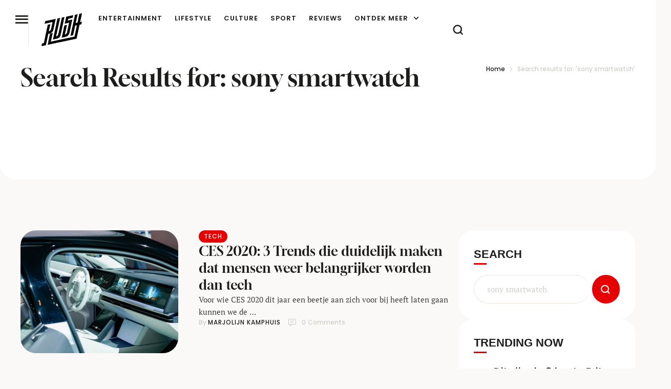

--- FILE ---
content_type: text/css
request_url: https://rush.nl/wp-content/uploads/elementor/css/post-317016.css
body_size: 1736
content:
:root{--e-global-color-primary:#E60002;--e-global-color-secondary:#1D1D1B;--e-global-color-text:#3E3E3E;--e-global-color-accent:#1D1D1B;--e-global-color-tertiary:#D1CEC8;--e-global-color-background:#FAF9F7;--e-global-color-alternate:#FFFFFF;--e-global-color-border:#EAE4DA;--e-global-color-6faf443:#FFFFFF;--e-global-color-52412fa:#0E0F0F;--e-global-color-2e1a6df:#FF5738;--e-global-color-83c2a80:#F4C4B6;--e-global-typography-primary-font-family:"Gloock Local";--e-global-typography-primary-font-weight:400;--e-global-typography-secondary-font-family:"Gloock Local";--e-global-typography-secondary-font-weight:400;--e-global-typography-text-font-family:"Pt Serif Local";--e-global-typography-text-font-size:18px;--e-global-typography-text-font-weight:400;--e-global-typography-text-text-transform:none;--e-global-typography-text-font-style:normal;--e-global-typography-text-text-decoration:none;--e-global-typography-text-line-height:1.6em;--e-global-typography-text-letter-spacing:0px;--e-global-typography-text-word-spacing:0px;--e-global-typography-accent-font-family:"Poppins Local";--e-global-typography-accent-font-size:13px;--e-global-typography-accent-font-weight:600;--e-global-typography-accent-text-transform:uppercase;--e-global-typography-accent-font-style:normal;--e-global-typography-accent-text-decoration:none;--e-global-typography-accent-line-height:1.5em;--e-global-typography-accent-letter-spacing:1px;--e-global-typography-accent-word-spacing:0px;--e-global-typography-tertiary-font-family:"Poppins Local";--e-global-typography-tertiary-font-size:14px;--e-global-typography-tertiary-font-weight:400;--e-global-typography-tertiary-text-transform:none;--e-global-typography-tertiary-font-style:normal;--e-global-typography-tertiary-text-decoration:none;--e-global-typography-tertiary-line-height:1.85em;--e-global-typography-tertiary-letter-spacing:0px;--e-global-typography-tertiary-word-spacing:0px;--e-global-typography-meta-font-family:"Poppins Local";--e-global-typography-meta-font-size:12px;--e-global-typography-meta-font-weight:500;--e-global-typography-meta-text-transform:none;--e-global-typography-meta-font-style:normal;--e-global-typography-meta-text-decoration:none;--e-global-typography-meta-line-height:1.5em;--e-global-typography-meta-letter-spacing:0px;--e-global-typography-meta-word-spacing:0px;--e-global-typography-taxonomy-font-family:"Poppins Local";--e-global-typography-taxonomy-font-size:12px;--e-global-typography-taxonomy-font-weight:500;--e-global-typography-taxonomy-text-transform:uppercase;--e-global-typography-taxonomy-font-style:normal;--e-global-typography-taxonomy-text-decoration:none;--e-global-typography-taxonomy-line-height:1.5em;--e-global-typography-taxonomy-letter-spacing:1px;--e-global-typography-taxonomy-word-spacing:0px;--e-global-typography-small-font-family:"Pt Serif Local";--e-global-typography-small-font-size:15px;--e-global-typography-small-font-weight:400;--e-global-typography-small-text-transform:none;--e-global-typography-small-font-style:normal;--e-global-typography-small-text-decoration:none;--e-global-typography-small-line-height:1.6em;--e-global-typography-small-letter-spacing:0px;--e-global-typography-small-word-spacing:0px;--e-global-typography-h1-font-family:"Gloock Local";--e-global-typography-h1-font-size:62px;--e-global-typography-h1-font-weight:400;--e-global-typography-h1-text-transform:none;--e-global-typography-h1-font-style:normal;--e-global-typography-h1-text-decoration:none;--e-global-typography-h1-line-height:1.1em;--e-global-typography-h1-letter-spacing:0px;--e-global-typography-h1-word-spacing:0px;--e-global-typography-h2-font-family:"Gloock Local";--e-global-typography-h2-font-size:48px;--e-global-typography-h2-font-weight:400;--e-global-typography-h2-text-transform:none;--e-global-typography-h2-font-style:normal;--e-global-typography-h2-text-decoration:none;--e-global-typography-h2-line-height:1.1em;--e-global-typography-h2-letter-spacing:0px;--e-global-typography-h2-word-spacing:0px;--e-global-typography-h3-font-family:"Gloock Local";--e-global-typography-h3-font-size:36px;--e-global-typography-h3-font-weight:400;--e-global-typography-h3-text-transform:none;--e-global-typography-h3-font-style:normal;--e-global-typography-h3-text-decoration:none;--e-global-typography-h3-line-height:1.2em;--e-global-typography-h3-letter-spacing:0px;--e-global-typography-h3-word-spacing:0px;--e-global-typography-h4-font-family:"Gloock Local";--e-global-typography-h4-font-size:26px;--e-global-typography-h4-font-weight:400;--e-global-typography-h4-text-transform:none;--e-global-typography-h4-font-style:normal;--e-global-typography-h4-text-decoration:none;--e-global-typography-h4-line-height:1.3em;--e-global-typography-h4-letter-spacing:0px;--e-global-typography-h4-word-spacing:0px;--e-global-typography-h5-font-family:"Gloock Local";--e-global-typography-h5-font-size:18px;--e-global-typography-h5-font-weight:400;--e-global-typography-h5-text-transform:none;--e-global-typography-h5-font-style:normal;--e-global-typography-h5-text-decoration:none;--e-global-typography-h5-line-height:1.35em;--e-global-typography-h5-letter-spacing:0px;--e-global-typography-h5-word-spacing:0px;--e-global-typography-h6-font-family:"Poppins Local";--e-global-typography-h6-font-size:20px;--e-global-typography-h6-font-weight:500;--e-global-typography-h6-text-transform:none;--e-global-typography-h6-font-style:normal;--e-global-typography-h6-text-decoration:none;--e-global-typography-h6-line-height:1.1em;--e-global-typography-h6-letter-spacing:0px;--e-global-typography-h6-word-spacing:0px;--e-global-typography-button-font-family:"Poppins Local";--e-global-typography-button-font-size:15px;--e-global-typography-button-font-weight:600;--e-global-typography-button-text-transform:none;--e-global-typography-button-font-style:normal;--e-global-typography-button-text-decoration:none;--e-global-typography-button-line-height:1.45em;--e-global-typography-button-letter-spacing:0px;--e-global-typography-button-word-spacing:0px;--e-global-typography-blockquote-font-family:"Poppins Local";--e-global-typography-blockquote-font-size:28px;--e-global-typography-blockquote-font-weight:400;--e-global-typography-blockquote-text-transform:none;--e-global-typography-blockquote-font-style:italic;--e-global-typography-blockquote-text-decoration:none;--e-global-typography-blockquote-line-height:1.5em;--e-global-typography-blockquote-letter-spacing:0px;--e-global-typography-blockquote-word-spacing:0px;--e-global-typography-221c817-font-family:"Poppins Local";--e-global-typography-221c817-font-size:22px;--e-global-typography-221c817-font-weight:600;--e-global-typography-221c817-text-transform:uppercase;--e-global-typography-221c817-font-style:normal;--e-global-typography-221c817-text-decoration:none;--e-global-typography-221c817-line-height:1.5em;--e-global-typography-221c817-letter-spacing:0px;--e-global-typography-221c817-word-spacing:0px;--e-global-typography-19029ab-font-family:"Pt Serif Local";--e-global-typography-19029ab-font-size:21px;--e-global-typography-19029ab-font-weight:400;--e-global-typography-19029ab-text-transform:none;--e-global-typography-19029ab-font-style:italic;--e-global-typography-19029ab-text-decoration:none;--e-global-typography-19029ab-line-height:1.5em;--e-global-typography-19029ab-letter-spacing:0px;--e-global-typography-19029ab-word-spacing:0px;--e-global-typography-397dcac-font-family:"Gloock Local";--e-global-typography-397dcac-font-size:14px;--e-global-typography-397dcac-font-weight:400;--e-global-typography-397dcac-line-height:1.35px;--e-global-typography-7abf82e-font-family:"Poppins Local";--e-global-typography-7abf82e-font-size:20px;--e-global-typography-7abf82e-font-weight:500;--cmsmasters-lazyload-widget-preloader-bg-color:var( --e-global-color-alternate );--cmsmasters-button-normal-colors-color:var( --e-global-color-6faf443 );--cmsmasters-main-content-padding-top:155px;--cmsmasters-main-content-padding-right:30px;--cmsmasters-main-content-padding-bottom:100px;--cmsmasters-main-content-padding-left:30px;--cmsmasters-lazyload-widget-preloader-icon-size:42px;--cmsmasters-lazyload-widget-preloader-icon-animation-type:lazyLoadWidgetSpinner;--cmsmasters-lazyload-widget-preloader-height:40vh;--cmsmasters-lazyload-widget-preloader-bd-radius:30px;--cmsmasters-lesson-title-alignment:center;}:root e-page-transition{background-color:#FFBC7D;}.elementor-section.elementor-section-boxed > .elementor-container{max-width:1280px;}.e-con{--container-max-width:1280px;--container-default-padding-top:0px;--container-default-padding-right:0px;--container-default-padding-bottom:0px;--container-default-padding-left:0px;}{}h1.entry-title{display:var(--page-title-display);}html.cmsmasters-mode-switcher-active{--e-global-color-primary:#FF4444;--e-global-color-secondary:#FFFFFF;--e-global-color-text:#AFAFAF;--e-global-color-accent:#1F1F1F;--e-global-color-tertiary:#A8A8A8;--e-global-color-background:#262626;--e-global-color-alternate:#171A1A;--e-global-color-border:#353535;--e-global-color-6faf443:#FFFFFF;--e-global-color-52412fa:#0E0F0F;}@media(max-width:1024px){:root{--e-global-typography-text-font-size:17px;--e-global-typography-accent-font-size:12px;--e-global-typography-tertiary-font-size:13px;--e-global-typography-meta-font-size:11px;--e-global-typography-taxonomy-font-size:11px;--e-global-typography-small-font-size:14px;--e-global-typography-h1-font-size:38px;--e-global-typography-h2-font-size:32px;--e-global-typography-h3-font-size:26px;--e-global-typography-h4-font-size:21px;--e-global-typography-h5-font-size:17px;--e-global-typography-h6-font-size:14px;--e-global-typography-button-font-size:14px;--e-global-typography-blockquote-font-size:24px;--e-global-typography-221c817-font-size:18px;--e-global-typography-19029ab-font-size:19px;--cmsmasters-main-content-padding-top:135px;--cmsmasters-main-content-padding-right:30px;--cmsmasters-main-content-padding-bottom:80px;--cmsmasters-main-content-padding-left:30px;}.elementor-section.elementor-section-boxed > .elementor-container{max-width:1024px;}.e-con{--container-max-width:1024px;}}@media(max-width:767px){:root{--e-global-typography-text-font-size:16px;--e-global-typography-accent-font-size:11px;--e-global-typography-tertiary-font-size:12px;--e-global-typography-meta-font-size:10px;--e-global-typography-taxonomy-font-size:10px;--e-global-typography-small-font-size:13px;--e-global-typography-h1-font-size:26px;--e-global-typography-h2-font-size:22px;--e-global-typography-h3-font-size:20px;--e-global-typography-h4-font-size:18px;--e-global-typography-h5-font-size:16px;--e-global-typography-h6-font-size:13px;--e-global-typography-button-font-size:13px;--e-global-typography-blockquote-font-size:20px;--e-global-typography-221c817-font-size:14px;--e-global-typography-19029ab-font-size:17px;--cmsmasters-main-content-padding-top:135px;--cmsmasters-main-content-padding-right:20px;--cmsmasters-main-content-padding-bottom:60px;--cmsmasters-main-content-padding-left:20px;}.elementor-section.elementor-section-boxed > .elementor-container{max-width:767px;}.e-con{--container-max-width:767px;}}/* Start local fonts styles */
@font-face {
	font-family: 'Gloock Local';
	font-weight: 400;
	font-style: normal;
	src: url('//rush.nl/wp-content/uploads/elementor/cmsmasters-local-fonts/gloock_local/Gloock-Regular.woff2') format('woff2'),
		url('//rush.nl/wp-content/uploads/elementor/cmsmasters-local-fonts/gloock_local/Gloock-Regular.woff') format('woff');
}

/* End local fonts styles */
/* Start local fonts styles */
@font-face {
	font-family: 'Pt Serif Local';
	font-weight: normal;
	font-style: normal;
	src: url('//rush.nl/wp-content/uploads/elementor/cmsmasters-local-fonts/pt_serif_local/PTSerif-Regular.woff2') format('woff2'),
		url('//rush.nl/wp-content/uploads/elementor/cmsmasters-local-fonts/pt_serif_local/PTSerif-Regular.woff') format('woff');
}

@font-face {
	font-family: 'Pt Serif Local';
	font-weight: normal;
	font-style: italic;
	src: url('//rush.nl/wp-content/uploads/elementor/cmsmasters-local-fonts/pt_serif_local/PTSerif-Italic.woff2') format('woff2'),
		url('//rush.nl/wp-content/uploads/elementor/cmsmasters-local-fonts/pt_serif_local/PTSerif-Italic.woff') format('woff');
}

/* End local fonts styles */
/* Start local fonts styles */
@font-face {
	font-family: 'Poppins Local';
	font-weight: 700;
	font-style: normal;
	src: url('//rush.nl/wp-content/uploads/elementor/cmsmasters-local-fonts/poppins_local/Poppins-Bold.woff2') format('woff2'),
		url('//rush.nl/wp-content/uploads/elementor/cmsmasters-local-fonts/poppins_local/Poppins-Bold.woff') format('woff');
}

@font-face {
	font-family: 'Poppins Local';
	font-weight: 300;
	font-style: normal;
	src: url('//rush.nl/wp-content/uploads/elementor/cmsmasters-local-fonts/poppins_local/Poppins-Light.woff2') format('woff2'),
		url('//rush.nl/wp-content/uploads/elementor/cmsmasters-local-fonts/poppins_local/Poppins-Light.woff') format('woff');
}

@font-face {
	font-family: 'Poppins Local';
	font-weight: 600;
	font-style: normal;
	src: url('//rush.nl/wp-content/uploads/elementor/cmsmasters-local-fonts/poppins_local/Poppins-SemiBold.woff2') format('woff2'),
		url('//rush.nl/wp-content/uploads/elementor/cmsmasters-local-fonts/poppins_local/Poppins-SemiBold.woff') format('woff');
}

@font-face {
	font-family: 'Poppins Local';
	font-weight: 400;
	font-style: normal;
	src: url('//rush.nl/wp-content/uploads/elementor/cmsmasters-local-fonts/poppins_local/Poppins-Regular.woff2') format('woff2'),
		url('//rush.nl/wp-content/uploads/elementor/cmsmasters-local-fonts/poppins_local/Poppins-Regular.woff') format('woff');
}

@font-face {
	font-family: 'Poppins Local';
	font-weight: 500;
	font-style: normal;
	src: url('//rush.nl/wp-content/uploads/elementor/cmsmasters-local-fonts/poppins_local/Poppins-Medium.woff2') format('woff2'),
		url('//rush.nl/wp-content/uploads/elementor/cmsmasters-local-fonts/poppins_local/Poppins-Medium.woff') format('woff');
}

/* End local fonts styles */
/* Start custom CSS *//* ===========================
   RUSH Review Block (fluid design)
   =========================== */
.rush-review {
  display: flex;
  align-items: center;
  justify-content: flex-start;
  flex-wrap: wrap;

  /* Fluid spacing: groeit mee met viewport */
  gap: clamp(1rem, 3vw, 3rem);

  /* Zorgt dat er altijd wat ademruimte onder zit */
  margin-bottom: clamp(1.5rem, 3vw, 3rem);
}

/* Afbeelding links */
.rush-review img {
  border-radius: 12px;
  width: clamp(100px, 10vw, 150px);
  height: clamp(100px, 10vw, 150px);
  object-fit: cover;
  flex-shrink: 0;
  align-self: center;
}


/* Tekstgedeelte (midden) */
.rush-review .review-content {
  flex: 1 1 auto;
  min-width: clamp(220px, 40vw, 800px);
  max-width: 70%;
}

/* Rode score rechts */
.rush-score {
  width: clamp(100px, 10vw, 150px);
  height: clamp(100px, 10vw, 150px);
  border-radius: 50%;
  background: #d94141;
  color: #fff;
  display: flex;
  align-items: center;
  justify-content: center;
  box-shadow: 0 4px 16px rgba(0, 0, 0, 0.12);
  flex-shrink: 0;
}

.rush-score__value {
  font-family: system-ui, Inter, sans-serif;
  font-weight: 700;
  font-size: clamp(4rem, 4vw, 6rem); /* schaalt mee met scherm */
  line-height: 1;
  color: #fff;
  margin: 0;
}

@media (max-width: 600px) {
  .rush-review { flex-direction: column; align-items: flex-start; }
}/* End custom CSS */

--- FILE ---
content_type: text/css
request_url: https://rush.nl/wp-content/uploads/elementor/css/cmsmasters-custom-widget-cmsmasters-breadcrumbs.min.css
body_size: 236
content:
.cmsmasters-widget-breadcrumbs{--separator-left-gap:0.3em;--separator-right-gap:0.3em}.cmsmasters-widget-breadcrumbs__container{font-size:14px;line-height:22px;display:flex;flex-direction:column}.cmsmasters-widget-breadcrumbs__content{font-size:14px;display:flex;flex-wrap:wrap;align-items:center}.cmsmasters-breadcrumbs-alignment-left .cmsmasters-widget-breadcrumbs__content{justify-content:flex-start}body.rtl .cmsmasters-breadcrumbs-alignment-left .cmsmasters-widget-breadcrumbs__content{justify-content:flex-end}.cmsmasters-breadcrumbs-alignment-center .cmsmasters-widget-breadcrumbs__content{justify-content:center}.cmsmasters-breadcrumbs-alignment-right .cmsmasters-widget-breadcrumbs__content{justify-content:flex-end}body.rtl .cmsmasters-breadcrumbs-alignment-right .cmsmasters-widget-breadcrumbs__content{justify-content:flex-start}.cmsmasters-widget-breadcrumbs__content>span:not([class]){color:var(--e-global-color-tertiary)}.cmsmasters-widget-breadcrumbs__content a{color:var(--e-global-color-secondary);fill:var(--e-global-color-secondary);font-size:14px;line-height:22px;display:flex;transition:all .3s ease-in-out}.cmsmasters-widget-breadcrumbs__content a:hover{color:var(--e-global-color-tertiary);fill:var(--e-global-color-tertiary)}.cmsmasters-widget-breadcrumbs__content a svg{display:block;width:14px;height:14px}.cmsmasters-separator-type-none .cmsmasters-widget-breadcrumbs__content a{margin-right:10px}.cmsmasters-breadcrumbs-type-yoast .cmsmasters-widget-breadcrumbs__content{color:var(--e-global-color-secondary)}.cmsmasters-breadcrumbs-type-yoast .cmsmasters-widget-breadcrumbs__content a{margin-right:var(--separator-right-gap)}.cmsmasters-breadcrumbs-type-yoast .cmsmasters-widget-breadcrumbs__content a:not(:first-child){margin-left:var(--separator-left-gap);margin-right:var(--separator-right-gap)}.cmsmasters-breadcrumbs-type-yoast .cmsmasters-widget-breadcrumbs__content a+span{margin-left:var(--separator-left-gap)}.cmsmasters-breadcrumbs-type-yoast .cmsmasters-widget-breadcrumbs__content .breadcrumb_last{color:var(--e-global-color-tertiary)}.cmsmasters-breadcrumbs-type-yoast .cmsmasters-widget-breadcrumbs__content>span{color:var(--e-global-color-tertiary);font-size:14px;line-height:22px;margin-left:5px}.cmsmasters-breadcrumbs-type-yoast .cmsmasters-widget-breadcrumbs__content>span>span,.cmsmasters-breadcrumbs-type-yoast .cmsmasters-widget-breadcrumbs__content>span>span span{display:flex;flex-direction:row;align-items:center}.cmsmasters-breadcrumbs-type-rank .cmsmasters-widget-breadcrumbs__content .rank-math-breadcrumb>p{display:flex;flex-direction:row;align-items:center;margin:0;padding:0}.cmsmasters-breadcrumbs-type-rank .cmsmasters-widget-breadcrumbs__content .label{margin-right:5px}.cmsmasters-breadcrumbs-type-rank .cmsmasters-widget-breadcrumbs__content .separator{margin-left:var(--separator-left-gap);margin-right:var(--separator-right-gap)}.cmsmasters-widget-breadcrumbs__content>.cmsmasters-widget-breadcrumbs__sep:first-child{display:none}.cmsmasters-widget-breadcrumbs__prefix{color:var(--e-global-color-secondary);margin-right:5px}.cmsmasters-widget-breadcrumbs__sep{color:var(--e-global-color-tertiary);fill:var(--e-global-color-tertiary);display:flex;flex-direction:row;align-items:center;margin-left:var(--separator-left-gap);margin-right:var(--separator-right-gap)}.cmsmasters-widget-breadcrumbs__sep:empty{margin-left:0;margin-right:var(--separator-right-gap)}.cmsmasters-widget-breadcrumbs__sep svg{display:block;width:14px;height:14px}@media (min-width:1601px){.cmsmasters-breadcrumbs-alignment-widescreen-left .cmsmasters-widget-breadcrumbs__content{justify-content:flex-start}body.rtl .cmsmasters-breadcrumbs-alignment-widescreen-left .cmsmasters-widget-breadcrumbs__content{justify-content:flex-end}.cmsmasters-breadcrumbs-alignment-widescreen-center .cmsmasters-widget-breadcrumbs__content{justify-content:center}.cmsmasters-breadcrumbs-alignment-widescreen-right .cmsmasters-widget-breadcrumbs__content{justify-content:flex-end}body.rtl .cmsmasters-breadcrumbs-alignment-widescreen-right .cmsmasters-widget-breadcrumbs__content{justify-content:flex-start}}@media (max-width:-1){.cmsmasters-breadcrumbs-alignment-laptop-left .cmsmasters-widget-breadcrumbs__content{justify-content:flex-start}body.rtl .cmsmasters-breadcrumbs-alignment-laptop-left .cmsmasters-widget-breadcrumbs__content{justify-content:flex-end}.cmsmasters-breadcrumbs-alignment-laptop-center .cmsmasters-widget-breadcrumbs__content{justify-content:center}.cmsmasters-breadcrumbs-alignment-laptop-right .cmsmasters-widget-breadcrumbs__content{justify-content:flex-end}body.rtl .cmsmasters-breadcrumbs-alignment-laptop-right .cmsmasters-widget-breadcrumbs__content{justify-content:flex-start}}@media (max-width:-1){.cmsmasters-breadcrumbs-alignment-tablet_extra-left .cmsmasters-widget-breadcrumbs__content{justify-content:flex-start}body.rtl .cmsmasters-breadcrumbs-alignment-tablet_extra-left .cmsmasters-widget-breadcrumbs__content{justify-content:flex-end}.cmsmasters-breadcrumbs-alignment-tablet_extra-center .cmsmasters-widget-breadcrumbs__content{justify-content:center}.cmsmasters-breadcrumbs-alignment-tablet_extra-right .cmsmasters-widget-breadcrumbs__content{justify-content:flex-end}body.rtl .cmsmasters-breadcrumbs-alignment-tablet_extra-right .cmsmasters-widget-breadcrumbs__content{justify-content:flex-start}}@media (max-width:1024px){.cmsmasters-breadcrumbs-alignment-tablet-left .cmsmasters-widget-breadcrumbs__content{justify-content:flex-start}body.rtl .cmsmasters-breadcrumbs-alignment-tablet-left .cmsmasters-widget-breadcrumbs__content{justify-content:flex-end}.cmsmasters-breadcrumbs-alignment-tablet-center .cmsmasters-widget-breadcrumbs__content{justify-content:center}.cmsmasters-breadcrumbs-alignment-tablet-right .cmsmasters-widget-breadcrumbs__content{justify-content:flex-end}body.rtl .cmsmasters-breadcrumbs-alignment-tablet-right .cmsmasters-widget-breadcrumbs__content{justify-content:flex-start}}@media (max-width:-1){.cmsmasters-breadcrumbs-alignment-mobile_extra-left .cmsmasters-widget-breadcrumbs__content{justify-content:flex-start}body.rtl .cmsmasters-breadcrumbs-alignment-mobile_extra-left .cmsmasters-widget-breadcrumbs__content{justify-content:flex-end}.cmsmasters-breadcrumbs-alignment-mobile_extra-center .cmsmasters-widget-breadcrumbs__content{justify-content:center}.cmsmasters-breadcrumbs-alignment-mobile_extra-right .cmsmasters-widget-breadcrumbs__content{justify-content:flex-end}body.rtl .cmsmasters-breadcrumbs-alignment-mobile_extra-right .cmsmasters-widget-breadcrumbs__content{justify-content:flex-start}}@media (max-width:767px){.cmsmasters-breadcrumbs-alignment-mobile-left .cmsmasters-widget-breadcrumbs__content{justify-content:flex-start}body.rtl .cmsmasters-breadcrumbs-alignment-mobile-left .cmsmasters-widget-breadcrumbs__content{justify-content:flex-end}.cmsmasters-breadcrumbs-alignment-mobile-center .cmsmasters-widget-breadcrumbs__content{justify-content:center}.cmsmasters-breadcrumbs-alignment-mobile-right .cmsmasters-widget-breadcrumbs__content{justify-content:flex-end}body.rtl .cmsmasters-breadcrumbs-alignment-mobile-right .cmsmasters-widget-breadcrumbs__content{justify-content:flex-start}}

--- FILE ---
content_type: text/css
request_url: https://rush.nl/wp-content/uploads/elementor/css/post-317154.css
body_size: 3068
content:
.elementor-317154 .elementor-element.elementor-element-4645005e{--display:flex;--min-height:95px;--flex-direction:row;--container-widget-width:calc( ( 1 - var( --container-widget-flex-grow ) ) * 100% );--container-widget-height:100%;--container-widget-flex-grow:1;--container-widget-align-self:stretch;--flex-wrap-mobile:wrap;--justify-content:flex-start;--align-items:center;--gap:20px 20px;--row-gap:20px;--column-gap:20px;--margin-top:10px;--margin-bottom:0px;--margin-left:0px;--margin-right:0px;--padding-top:0px;--padding-bottom:0px;--padding-left:30px;--padding-right:30px;}.elementor-317154 .elementor-element.elementor-element-4645005e:not(.elementor-motion-effects-element-type-background):not(.cmsmasters-bg-effect), .elementor-317154 .elementor-element.elementor-element-4645005e > .elementor-motion-effects-container > .elementor-motion-effects-layer, .elementor-317154 .elementor-element.elementor-element-4645005e > .cmsmasters-bg-effects-container > .cmsmasters-bg-effects-element{background-color:#02010100;}.elementor-317154 .elementor-element.elementor-element-5dd758dd{--display:flex;--flex-direction:row;--container-widget-width:calc( ( 1 - var( --container-widget-flex-grow ) ) * 100% );--container-widget-height:100%;--container-widget-flex-grow:1;--container-widget-align-self:stretch;--flex-wrap-mobile:wrap;--align-items:center;--gap:25px 25px;--row-gap:25px;--column-gap:25px;--padding-top:0px;--padding-bottom:0px;--padding-left:0px;--padding-right:0px;}.cmsmasters-offcanvas-content-7c19de8d .elementor-widget-cmsmasters-offcanvas__custom-container-cont-inner{text-align:left;}.cmsmasters-offcanvas-content-7c19de8d.elementor-widget-cmsmasters-offcanvas__content{background-color:var( --e-global-color-alternate );width:300px;--box-padding-top:20px;--box-padding-right:20px;--box-padding-bottom:40px;--box-padding-left:40px;}.cmsmasters-offcanvas-content-7c19de8d.elementor-widget-cmsmasters-offcanvas__content.cmsmasters-canvas-position-left{left:-300px;}.cmsmasters-offcanvas-content-7c19de8d.elementor-widget-cmsmasters-offcanvas__content.cmsmasters-canvas-position-right{right:-300px;}.cmsmasters-offcanvas-content-open-7c19de8d.cmsmasters-offcanvas-content-push.cmsmasters-offcanvas-content-left .elementor-widget-cmsmasters-offcanvas__container{left:300px;}.cmsmasters-offcanvas-content-open-7c19de8d.cmsmasters-offcanvas-content-push.cmsmasters-offcanvas-content-right .elementor-widget-cmsmasters-offcanvas__container{left:-300px;}.elementor-317154 .elementor-element.elementor-element-7c19de8d .elementor-widget-cmsmasters-offcanvas__trigger-container{align-items:center;}.cmsmasters-offcanvas-content-7c19de8d .elementor-widget-cmsmasters-offcanvas__custom-container-cont{margin-top:calc( 50px / 2 );padding-top:calc( 50px / 2 );border-top-style:none;}.cmsmasters-offcanvas-content-7c19de8d .elementor-widget-cmsmasters-offcanvas__body .elementor-widget-cmsmasters-offcanvas__custom-container-cont-inner > .elementor-widget-cmsmasters-offcanvas__custom-widget-title,
					.cmsmasters-offcanvas-content-7c19de8d .elementor-widget-cmsmasters-offcanvas__body .widget > .widget-title{font-family:var( --e-global-typography-accent-font-family ), Sans-serif;font-size:var( --e-global-typography-accent-font-size );font-weight:var( --e-global-typography-accent-font-weight );text-transform:var( --e-global-typography-accent-text-transform );font-style:var( --e-global-typography-accent-font-style );text-decoration:var( --e-global-typography-accent-text-decoration );line-height:var( --e-global-typography-accent-line-height );letter-spacing:var( --e-global-typography-accent-letter-spacing );word-spacing:var( --e-global-typography-accent-word-spacing );color:var( --e-global-color-tertiary );margin-bottom:20px;}.elementor-317154 .elementor-element.elementor-element-7c19de8d .elementor-widget-cmsmasters-offcanvas__trigger{color:var( --e-global-color-secondary );fill:var( --e-global-color-secondary );}.elementor-317154 .elementor-element.elementor-element-7c19de8d.cmsmasters-trigger-view-framed .elementor-widget-cmsmasters-offcanvas__trigger{border-color:var( --e-global-color-secondary );}.elementor-317154 .elementor-element.elementor-element-7c19de8d .elementor-widget-cmsmasters-offcanvas__trigger:hover{color:var( --e-global-color-primary );fill:var( --e-global-color-primary );}.elementor-317154 .elementor-element.elementor-element-7c19de8d.cmsmasters-trigger-view-framed .elementor-widget-cmsmasters-offcanvas__trigger:hover{border-color:var( --e-global-color-primary );}.elementor-317154 .elementor-element.elementor-element-7c19de8d .elementor-widget-cmsmasters-offcanvas__trigger.trigger-active{color:var( --e-global-color-primary );fill:var( --e-global-color-primary );}.elementor-317154 .elementor-element.elementor-element-7c19de8d.cmsmasters-trigger-view-framed .elementor-widget-cmsmasters-offcanvas__trigger.trigger-active{border-color:var( --e-global-color-primary );}.elementor-317154 .elementor-element.elementor-element-7c19de8d .elementor-widget-cmsmasters-offcanvas__trigger i{font-size:25px;}.elementor-317154 .elementor-element.elementor-element-7c19de8d .elementor-widget-cmsmasters-offcanvas__trigger svg{width:25px;height:25px;}.cmsmasters-offcanvas-content-7c19de8d .elementor-widget-cmsmasters-offcanvas__close-container.cmsmasters-position-inside{margin-bottom:40px;}.cmsmasters-offcanvas-content-7c19de8d .elementor-widget-cmsmasters-offcanvas__close{color:var( --e-global-color-tertiary );}.cmsmasters-offcanvas-content-7c19de8d .elementor-widget-cmsmasters-offcanvas__close svg{fill:var( --e-global-color-tertiary );width:15px;height:15px;}.cmsmasters-offcanvas-content-7c19de8d .cmsmasters-close-view-framed .elementor-widget-cmsmasters-offcanvas__close{border-color:var( --e-global-color-tertiary );}.cmsmasters-offcanvas-content-7c19de8d .elementor-widget-cmsmasters-offcanvas__close:hover{color:var( --e-global-color-primary );}.cmsmasters-offcanvas-content-7c19de8d .elementor-widget-cmsmasters-offcanvas__close:hover svg{fill:var( --e-global-color-primary );}.cmsmasters-offcanvas-content-7c19de8d .cmsmasters-close-view-framed .elementor-widget-cmsmasters-offcanvas__close:hover{border-color:var( --e-global-color-primary );}.cmsmasters-offcanvas-content-7c19de8d .elementor-widget-cmsmasters-offcanvas__close-icon{font-size:15px;}.cmsmasters-offcanvas-content-7c19de8d .elementor-widget-cmsmasters-offcanvas__body .elementor-widget-cmsmasters-offcanvas__menu-inner li > a{font-family:var( --e-global-typography-h4-font-family ), Sans-serif;font-size:var( --e-global-typography-h4-font-size );font-weight:var( --e-global-typography-h4-font-weight );text-transform:var( --e-global-typography-h4-text-transform );font-style:var( --e-global-typography-h4-font-style );text-decoration:var( --e-global-typography-h4-text-decoration );line-height:var( --e-global-typography-h4-line-height );letter-spacing:var( --e-global-typography-h4-letter-spacing );word-spacing:var( --e-global-typography-h4-word-spacing );color:var( --e-global-color-secondary );}.cmsmasters-offcanvas-content-7c19de8d .elementor-widget-cmsmasters-offcanvas__body .elementor-widget-cmsmasters-offcanvas__menu-container .elementor-widget-cmsmasters-offcanvas__menu-inner li > a:hover{color:var( --e-global-color-primary );}.cmsmasters-offcanvas-content-7c19de8d .elementor-widget-cmsmasters-offcanvas__body .elementor-widget-cmsmasters-offcanvas__menu-inner li.current-menu-item > a,
					.cmsmasters-offcanvas-content-7c19de8d .elementor-widget-cmsmasters-offcanvas__body .elementor-widget-cmsmasters-offcanvas__menu-inner li.current-menu-item > a:hover,
					.cmsmasters-offcanvas-content-7c19de8d .elementor-widget-cmsmasters-offcanvas__body .elementor-widget-cmsmasters-offcanvas__menu-inner li > a.focus{color:var( --e-global-color-primary );}.cmsmasters-offcanvas-content-7c19de8d .elementor-widget-cmsmasters-offcanvas__body .elementor-widget-cmsmasters-offcanvas__menu-inner li{padding-top:25px;}.cmsmasters-offcanvas-content-7c19de8d .elementor-widget-cmsmasters-offcanvas__body .elementor-widget-cmsmasters-offcanvas__menu-inner li > a .elementor-widget-cmsmasters-offcanvas__arrow.cmsmasters-indicator-position-right{padding-left:10px;}.cmsmasters-offcanvas-content-7c19de8d .elementor-widget-cmsmasters-offcanvas__body .elementor-widget-cmsmasters-offcanvas__menu-inner li > a .elementor-widget-cmsmasters-offcanvas__arrow.cmsmasters-indicator-position-left{padding-right:10px;}.cmsmasters-offcanvas-content-7c19de8d .elementor-widget-cmsmasters-offcanvas__body .elementor-widget-cmsmasters-offcanvas__menu-inner ul > li > a{font-family:var( --e-global-typography-tertiary-font-family ), Sans-serif;font-size:var( --e-global-typography-tertiary-font-size );font-weight:var( --e-global-typography-tertiary-font-weight );text-transform:var( --e-global-typography-tertiary-text-transform );font-style:var( --e-global-typography-tertiary-font-style );text-decoration:var( --e-global-typography-tertiary-text-decoration );line-height:var( --e-global-typography-tertiary-line-height );letter-spacing:var( --e-global-typography-tertiary-letter-spacing );word-spacing:var( --e-global-typography-tertiary-word-spacing );color:var( --e-global-color-secondary );}.cmsmasters-offcanvas-content-7c19de8d .elementor-widget-cmsmasters-offcanvas__body .elementor-widget-cmsmasters-offcanvas__menu-container .elementor-widget-cmsmasters-offcanvas__menu-inner ul > li > a:hover{color:var( --e-global-color-primary );}.cmsmasters-offcanvas-content-7c19de8d .elementor-widget-cmsmasters-offcanvas__body .elementor-widget-cmsmasters-offcanvas__menu-inner ul > li.current-menu-item > a,
					.cmsmasters-offcanvas-content-7c19de8d .elementor-widget-cmsmasters-offcanvas__body .elementor-widget-cmsmasters-offcanvas__menu-inner ul > li.current-menu-item > a:hover,
					.cmsmasters-offcanvas-content-7c19de8d .elementor-widget-cmsmasters-offcanvas__body .elementor-widget-cmsmasters-offcanvas__menu-inner ul > li > a.focus{color:var( --e-global-color-primary );}.cmsmasters-offcanvas-content-7c19de8d.cmsmasters-offcanvas-alignment-left .elementor-widget-cmsmasters-offcanvas__body .elementor-widget-cmsmasters-offcanvas__menu-inner ul{padding-left:10px;}.cmsmasters-offcanvas-content-7c19de8d.cmsmasters-offcanvas-alignment-right .elementor-widget-cmsmasters-offcanvas__body .elementor-widget-cmsmasters-offcanvas__menu-inner ul{padding-right:10px;}.cmsmasters-offcanvas-content-7c19de8d .elementor-widget-cmsmasters-offcanvas__body .elementor-widget-cmsmasters-offcanvas__menu-inner ul{padding-top:20px;}.cmsmasters-offcanvas-content-7c19de8d .elementor-widget-cmsmasters-offcanvas__body .elementor-widget-cmsmasters-offcanvas__menu-inner ul > li{padding-top:5px;}.cmsmasters-offcanvas-content-7c19de8d .elementor-widget-cmsmasters-offcanvas__body .elementor-widget-cmsmasters-offcanvas__menu-inner ul > li > a .elementor-widget-cmsmasters-offcanvas__arrow > span{font-size:10px;}.cmsmasters-offcanvas-content-7c19de8d .elementor-widget-cmsmasters-offcanvas__body .elementor-widget-cmsmasters-offcanvas__menu-inner ul > li > a .elementor-widget-cmsmasters-offcanvas__arrow > span svg{width:10px;height:10px;}.cmsmasters-offcanvas-content-7c19de8d .elementor-widget-cmsmasters-offcanvas__body .elementor-widget-cmsmasters-offcanvas__menu-inner ul > li > a .elementor-widget-cmsmasters-offcanvas__arrow.cmsmasters-indicator-position-right{padding-left:8px;}.cmsmasters-offcanvas-content-7c19de8d .elementor-widget-cmsmasters-offcanvas__body .elementor-widget-cmsmasters-offcanvas__menu-inner ul > li > a .elementor-widget-cmsmasters-offcanvas__arrow.cmsmasters-indicator-position-left{padding-right:8px;}.elementor-317154 .elementor-element.elementor-element-165f6036{width:var( --container-widget-width, 137px );max-width:137px;--container-widget-width:137px;--container-widget-flex-grow:0;}.elementor-317154 .elementor-element.elementor-element-165f6036 > .elementor-widget-container{margin:0px 15px 0px 0px;}.elementor-317154 .elementor-element.elementor-element-165f6036.elementor-element{--flex-grow:0;--flex-shrink:0;}.elementor-317154 .elementor-element.elementor-element-165f6036 .elementor-widget-cmsmasters-site-logo__image-container img{width:100%;}.elementor-317154 .elementor-element.elementor-element-165f6036 .elementor-widget-cmsmasters-site-logo__image-container img,
					.elementor-317154 .elementor-element.elementor-element-165f6036 .elementor-widget-cmsmasters-site-logo__icon{border-color:var( --e-global-color-border );padding:0px 0px 0px 25px;border-style:solid;border-width:0px 0px 0px 1px;}.elementor-317154 .elementor-element.elementor-element-1674278{--dropdown-horizontal-distance:2px;width:auto;max-width:auto;--indicator-submenu-gap:5px;--main-item-horizontal-padding:0px;--main-side-item-horizontal-padding:0px;--main-menu-item-space-between:24px;--dropdown-bg-color:var( --e-global-color-alternate );--dropdown-top-distance:25px;--dropdown-border-radius:20px 20px 20px 20px;--dropdown-padding-top:20px;--dropdown-padding-right:20px;--dropdown-padding-bottom:20px;--dropdown-padding-left:20px;--dropdown-main-level-color:var( --e-global-color-secondary );--dropdown-main-level-color-hover:var( --e-global-color-primary );--dropdown-main-level-color-active:var( --e-global-color-primary );--dropdown-item-main-horizontal-padding:0px;--dropdown-item-main-vertical-padding:0px;--dropdown-item-space-main-between:10px;--dropdown-divider-type:none;}.elementor-317154 .elementor-element.elementor-element-1674278 .elementor-widget-cmsmasters-nav-menu__main.cmsmasters-layout-horizontal > ul > li > a .elementor-widget-cmsmasters-nav-menu__arrow > span,
					.elementor-317154 .elementor-element.elementor-element-1674278 .elementor-widget-cmsmasters-nav-menu__main.cmsmasters-layout-vertical.cmsmasters-vertical-type-normal > ul > li > a .elementor-widget-cmsmasters-nav-menu__arrow > span{font-size:11px;}.elementor-317154 .elementor-element.elementor-element-1674278 .elementor-widget-cmsmasters-nav-menu__main.cmsmasters-layout-horizontal > ul > li > a .elementor-widget-cmsmasters-nav-menu__arrow > span svg,
					.elementor-317154 .elementor-element.elementor-element-1674278 .elementor-widget-cmsmasters-nav-menu__main.cmsmasters-layout-vertical.cmsmasters-vertical-type-normal > ul > li > a .elementor-widget-cmsmasters-nav-menu__arrow > span svg{width:11px;height:11px;}.elementor-317154 .elementor-element.elementor-element-1674278 .elementor-widget-cmsmasters-nav-menu__main.cmsmasters-layout-horizontal > ul > li .elementor-widget-cmsmasters-nav-menu__dropdown-submenu,
					.elementor-317154 .elementor-element.elementor-element-1674278 .elementor-widget-cmsmasters-nav-menu__main.cmsmasters-layout-vertical.cmsmasters-vertical-type-normal > ul > li .elementor-widget-cmsmasters-nav-menu__dropdown-submenu{width:175px;}.elementor-317154 .elementor-element.elementor-element-1674278 .elementor-widget-cmsmasters-nav-menu__main.cmsmasters-layout-horizontal > ul ul a .elementor-widget-cmsmasters-nav-menu__arrow > span,
					.elementor-317154 .elementor-element.elementor-element-1674278 .elementor-widget-cmsmasters-nav-menu__main.cmsmasters-layout-vertical.cmsmasters-vertical-type-normal > ul ul a .elementor-widget-cmsmasters-nav-menu__arrow > span,
					.elementor-317154 .elementor-element.elementor-element-1674278 .elementor-widget-cmsmasters-nav-menu__main.cmsmasters-layout-vertical.cmsmasters-vertical-type-toggle a .elementor-widget-cmsmasters-nav-menu__arrow > span,
					.elementor-317154 .elementor-element.elementor-element-1674278 .elementor-widget-cmsmasters-nav-menu__main.cmsmasters-layout-vertical.cmsmasters-vertical-type-accordion a .elementor-widget-cmsmasters-nav-menu__arrow > span,
					.elementor-317154 .elementor-element.elementor-element-1674278 .elementor-widget-cmsmasters-nav-menu__dropdown a .elementor-widget-cmsmasters-nav-menu__arrow > span{font-size:10px;}.elementor-317154 .elementor-element.elementor-element-1674278 .elementor-widget-cmsmasters-nav-menu__main.cmsmasters-layout-horizontal > ul ul a .elementor-widget-cmsmasters-nav-menu__arrow > span svg,
					.elementor-317154 .elementor-element.elementor-element-1674278 .elementor-widget-cmsmasters-nav-menu__main.cmsmasters-layout-vertical.cmsmasters-vertical-type-normal > ul ul a .elementor-widget-cmsmasters-nav-menu__arrow > span svg,
					.elementor-317154 .elementor-element.elementor-element-1674278 .elementor-widget-cmsmasters-nav-menu__main.cmsmasters-layout-vertical.cmsmasters-vertical-type-toggle a .elementor-widget-cmsmasters-nav-menu__arrow > span svg,
					.elementor-317154 .elementor-element.elementor-element-1674278 .elementor-widget-cmsmasters-nav-menu__main.cmsmasters-layout-vertical.cmsmasters-vertical-type-accordion a .elementor-widget-cmsmasters-nav-menu__arrow > span svg,
					.elementor-317154 .elementor-element.elementor-element-1674278 .elementor-widget-cmsmasters-nav-menu__dropdown a .elementor-widget-cmsmasters-nav-menu__arrow > span svg{width:10px;height:10px;}.elementor-317154 .elementor-element.elementor-element-1674278 .elementor-widget-cmsmasters-nav-menu__main.cmsmasters-layout-horizontal > ul > li > a,
			.elementor-317154 .elementor-element.elementor-element-1674278 .elementor-widget-cmsmasters-nav-menu__main.cmsmasters-layout-vertical.cmsmasters-vertical-type-normal > ul > li > a,
			.elementor-317154 .elementor-element.elementor-element-1674278 .elementor-widget-cmsmasters-nav-menu__main.cmsmasters-layout-vertical.cmsmasters-vertical-type-side > ul > li > a{font-family:var( --e-global-typography-accent-font-family ), Sans-serif;font-size:var( --e-global-typography-accent-font-size );font-weight:var( --e-global-typography-accent-font-weight );text-transform:var( --e-global-typography-accent-text-transform );font-style:var( --e-global-typography-accent-font-style );text-decoration:var( --e-global-typography-accent-text-decoration );line-height:var( --e-global-typography-accent-line-height );letter-spacing:var( --e-global-typography-accent-letter-spacing );word-spacing:var( --e-global-typography-accent-word-spacing );color:var( --e-global-color-secondary );fill:var( --e-global-color-secondary );padding-top:0px;padding-bottom:0px;}.elementor-317154 .elementor-element.elementor-element-1674278 .elementor-widget-cmsmasters-nav-menu__main.cmsmasters-layout-horizontal > ul > li > a:hover,
			.elementor-317154 .elementor-element.elementor-element-1674278 .elementor-widget-cmsmasters-nav-menu__main.cmsmasters-layout-horizontal > ul > li:hover > a,
			.elementor-317154 .elementor-element.elementor-element-1674278 .elementor-widget-cmsmasters-nav-menu__main.cmsmasters-layout-horizontal > ul > li > a:focus,
			.elementor-317154 .elementor-element.elementor-element-1674278 .elementor-widget-cmsmasters-nav-menu__main.cmsmasters-layout-vertical.cmsmasters-vertical-type-normal > ul > li > a:hover,
			.elementor-317154 .elementor-element.elementor-element-1674278 .elementor-widget-cmsmasters-nav-menu__main.cmsmasters-layout-vertical.cmsmasters-vertical-type-normal > ul > li:hover > a,
			.elementor-317154 .elementor-element.elementor-element-1674278 .elementor-widget-cmsmasters-nav-menu__main.cmsmasters-layout-vertical.cmsmasters-vertical-type-normal > ul > li > a:focus,
			.elementor-317154 .elementor-element.elementor-element-1674278 .elementor-widget-cmsmasters-nav-menu__main.cmsmasters-layout-vertical.cmsmasters-vertical-type-side > ul > li > a:hover,
			.elementor-317154 .elementor-element.elementor-element-1674278 .elementor-widget-cmsmasters-nav-menu__main.cmsmasters-layout-vertical.cmsmasters-vertical-type-side > ul > li > a:focus{color:var( --e-global-color-primary );fill:var( --e-global-color-primary );}.elementor-317154 .elementor-element.elementor-element-1674278 .elementor-widget-cmsmasters-nav-menu__main.cmsmasters-layout-horizontal > ul > li.current-menu-ancestor > a,
			.elementor-317154 .elementor-element.elementor-element-1674278 .elementor-widget-cmsmasters-nav-menu__main.cmsmasters-layout-horizontal > ul > li.current-menu-ancestor:hover > a,
			.elementor-317154 .elementor-element.elementor-element-1674278 .elementor-widget-cmsmasters-nav-menu__main.cmsmasters-layout-horizontal > ul > li.current-menu-ancestor:focus > a,
			.elementor-317154 .elementor-element.elementor-element-1674278 .elementor-widget-cmsmasters-nav-menu__main.cmsmasters-layout-vertical.cmsmasters-vertical-type-normal > ul > li.current-menu-ancestor > a,
			.elementor-317154 .elementor-element.elementor-element-1674278 .elementor-widget-cmsmasters-nav-menu__main.cmsmasters-layout-vertical.cmsmasters-vertical-type-normal > ul > li.current-menu-ancestor:hover > a,
			.elementor-317154 .elementor-element.elementor-element-1674278 .elementor-widget-cmsmasters-nav-menu__main.cmsmasters-layout-vertical.cmsmasters-vertical-type-normal > ul > li.current-menu-ancestor:focus > a,
			.elementor-317154 .elementor-element.elementor-element-1674278 .elementor-widget-cmsmasters-nav-menu__main.cmsmasters-layout-vertical.cmsmasters-vertical-type-side > ul > li.current-menu-ancestor > a,
			.elementor-317154 .elementor-element.elementor-element-1674278 .elementor-widget-cmsmasters-nav-menu__main.cmsmasters-layout-vertical.cmsmasters-vertical-type-side > ul > li.current-menu-ancestor:hover > a,
			.elementor-317154 .elementor-element.elementor-element-1674278 .elementor-widget-cmsmasters-nav-menu__main.cmsmasters-layout-vertical.cmsmasters-vertical-type-side > ul > li.current-menu-ancestor:focus > a,
			.elementor-317154 .elementor-element.elementor-element-1674278 .elementor-widget-cmsmasters-nav-menu__main.cmsmasters-layout-horizontal > ul > li > a.elementor-widget-cmsmasters-nav-menu__item-active,
			.elementor-317154 .elementor-element.elementor-element-1674278 .elementor-widget-cmsmasters-nav-menu__main.cmsmasters-layout-horizontal > ul > li > a.elementor-widget-cmsmasters-nav-menu__item-active:hover,
			.elementor-317154 .elementor-element.elementor-element-1674278 .elementor-widget-cmsmasters-nav-menu__main.cmsmasters-layout-horizontal > ul > li > a.elementor-widget-cmsmasters-nav-menu__item-active:focus,
			.elementor-317154 .elementor-element.elementor-element-1674278 .elementor-widget-cmsmasters-nav-menu__main.cmsmasters-layout-vertical.cmsmasters-vertical-type-normal > ul > li > a.elementor-widget-cmsmasters-nav-menu__item-active,
			.elementor-317154 .elementor-element.elementor-element-1674278 .elementor-widget-cmsmasters-nav-menu__main.cmsmasters-layout-vertical.cmsmasters-vertical-type-normal > ul > li > a.elementor-widget-cmsmasters-nav-menu__item-active:hover,
			.elementor-317154 .elementor-element.elementor-element-1674278 .elementor-widget-cmsmasters-nav-menu__main.cmsmasters-layout-vertical.cmsmasters-vertical-type-normal > ul > li > a.elementor-widget-cmsmasters-nav-menu__item-active:focus,
			.elementor-317154 .elementor-element.elementor-element-1674278 .elementor-widget-cmsmasters-nav-menu__main.cmsmasters-layout-vertical.cmsmasters-vertical-type-side > ul > li > a.elementor-widget-cmsmasters-nav-menu__item-active,
			.elementor-317154 .elementor-element.elementor-element-1674278 .elementor-widget-cmsmasters-nav-menu__main.cmsmasters-layout-vertical.cmsmasters-vertical-type-side > ul > li > a.elementor-widget-cmsmasters-nav-menu__item-active:hover,
			.elementor-317154 .elementor-element.elementor-element-1674278 .elementor-widget-cmsmasters-nav-menu__main.cmsmasters-layout-vertical.cmsmasters-vertical-type-side > ul > li > a.elementor-widget-cmsmasters-nav-menu__item-active:focus{color:var( --e-global-color-primary );fill:var( --e-global-color-primary );}.elementor-317154 .elementor-element.elementor-element-1674278 .elementor-widget-cmsmasters-nav-menu__main.cmsmasters-layout-horizontal .elementor-widget-cmsmasters-nav-menu__container-inner{margin-left:calc( 24px / 2 * -1 );margin-right:calc( 24px / 2 * -1 );}.elementor-317154 .elementor-element.elementor-element-1674278 .elementor-widget-cmsmasters-nav-menu__main.cmsmasters-layout-horizontal .elementor-widget-cmsmasters-nav-menu__container-inner > li{margin-left:calc( 24px / 2 );margin-right:calc( 24px / 2 );}.elementor-317154 .elementor-element.elementor-element-1674278 .elementor-widget-cmsmasters-nav-menu__main.cmsmasters-vertical-type-normal > ul > li:not(:last-child){margin-bottom:24px;}.elementor-317154 .elementor-element.elementor-element-1674278 .elementor-widget-cmsmasters-nav-menu__main.cmsmasters-vertical-type-side > ul > li:not(:last-child){margin-bottom:24px;}.elementor-317154 .elementor-element.elementor-element-1674278 .elementor-widget-cmsmasters-nav-menu__main.cmsmasters-layout-horizontal > ul .elementor-widget-cmsmasters-nav-menu__dropdown-submenu,
					.elementor-317154 .elementor-element.elementor-element-1674278 .elementor-widget-cmsmasters-nav-menu__main.cmsmasters-layout-vertical.cmsmasters-vertical-type-normal > ul .elementor-widget-cmsmasters-nav-menu__dropdown-submenu,
					.elementor-317154 .elementor-element.elementor-element-1674278 .elementor-widget-cmsmasters-nav-menu__main.cmsmasters-layout-vertical.cmsmasters-vertical-type-toggle > ul,
					.elementor-317154 .elementor-element.elementor-element-1674278 .elementor-widget-cmsmasters-nav-menu__main.cmsmasters-layout-vertical.cmsmasters-vertical-type-accordion > ul,
					.elementor-317154 .elementor-element.elementor-element-1674278 .elementor-widget-cmsmasters-nav-menu__dropdown > ul{background-color:var( --e-global-color-alternate );}.elementor-317154 .elementor-element.elementor-element-1674278 .elementor-widget-cmsmasters-nav-menu__main.cmsmasters-layout-horizontal > ul > li > .elementor-widget-cmsmasters-nav-menu__dropdown-submenu,
					.elementor-317154 .elementor-element.elementor-element-1674278 .elementor-widget-cmsmasters-nav-menu__dropdown > ul{margin-top:25px;}.elementor-317154 .elementor-element.elementor-element-1674278 .elementor-widget-cmsmasters-nav-menu__main:not(.cmsmasters-layout-dropdown) > ul > li > .elementor-widget-cmsmasters-nav-menu__dropdown-submenu:before{height:25px;}.elementor-317154 .elementor-element.elementor-element-1674278 .elementor-widget-cmsmasters-nav-menu__main.cmsmasters-layout-horizontal > ul .elementor-widget-cmsmasters-nav-menu__dropdown-submenu,
					.elementor-317154 .elementor-element.elementor-element-1674278 .elementor-widget-cmsmasters-nav-menu__main.cmsmasters-layout-vertical.cmsmasters-vertical-type-normal > ul .elementor-widget-cmsmasters-nav-menu__dropdown-submenu,
					.elementor-317154 .elementor-element.elementor-element-1674278 .elementor-widget-cmsmasters-nav-menu__main.cmsmasters-layout-vertical.cmsmasters-vertical-type-toggle > ul,
					.elementor-317154 .elementor-element.elementor-element-1674278 .elementor-widget-cmsmasters-nav-menu__main.cmsmasters-layout-vertical.cmsmasters-vertical-type-accordion > ul,
					.elementor-317154 .elementor-element.elementor-element-1674278 .elementor-widget-cmsmasters-nav-menu__dropdown:not(.cmsmasters-menu-dropdown-type-offcanvas) > ul,
					.elementor-317154 .elementor-element.elementor-element-1674278 .elementor-widget-cmsmasters-nav-menu__dropdown.cmsmasters-menu-dropdown-type-offcanvas{border-radius:20px 20px 20px 20px;}.elementor-317154 .elementor-element.elementor-element-1674278 .elementor-widget-cmsmasters-nav-menu__main.cmsmasters-layout-horizontal > ul .elementor-widget-cmsmasters-nav-menu__dropdown-submenu li > a,
			.elementor-317154 .elementor-element.elementor-element-1674278 .elementor-widget-cmsmasters-nav-menu__main.cmsmasters-layout-vertical.cmsmasters-vertical-type-normal > ul .elementor-widget-cmsmasters-nav-menu__dropdown-submenu li > a,
			.elementor-317154 .elementor-element.elementor-element-1674278 .elementor-widget-cmsmasters-nav-menu__main.cmsmasters-layout-vertical.cmsmasters-vertical-type-toggle > ul > li > a,
			.elementor-317154 .elementor-element.elementor-element-1674278 .elementor-widget-cmsmasters-nav-menu__main.cmsmasters-layout-vertical.cmsmasters-vertical-type-toggle > ul .elementor-widget-cmsmasters-nav-menu__dropdown-submenu li > a,
			.elementor-317154 .elementor-element.elementor-element-1674278 .elementor-widget-cmsmasters-nav-menu__main.cmsmasters-layout-vertical.cmsmasters-vertical-type-accordion > ul > li > a,
			.elementor-317154 .elementor-element.elementor-element-1674278 .elementor-widget-cmsmasters-nav-menu__main.cmsmasters-layout-vertical.cmsmasters-vertical-type-accordion > ul .elementor-widget-cmsmasters-nav-menu__dropdown-submenu li > a,
			.elementor-317154 .elementor-element.elementor-element-1674278 .elementor-widget-cmsmasters-nav-menu__dropdown > ul > li > a,
			.elementor-317154 .elementor-element.elementor-element-1674278 .elementor-widget-cmsmasters-nav-menu__dropdown > ul .elementor-widget-cmsmasters-nav-menu__dropdown-submenu li > a{color:var( --e-global-color-secondary );fill:var( --e-global-color-secondary );padding-top:0px;padding-bottom:0px;}.elementor-317154 .elementor-element.elementor-element-1674278 .elementor-widget-cmsmasters-nav-menu__main.cmsmasters-layout-horizontal > ul .elementor-widget-cmsmasters-nav-menu__dropdown-submenu li:hover > a,
			.elementor-317154 .elementor-element.elementor-element-1674278 .elementor-widget-cmsmasters-nav-menu__main.cmsmasters-layout-horizontal > ul .elementor-widget-cmsmasters-nav-menu__dropdown-submenu li > a:focus,
			.elementor-317154 .elementor-element.elementor-element-1674278 .elementor-widget-cmsmasters-nav-menu__main.cmsmasters-layout-vertical.cmsmasters-vertical-type-normal > ul .elementor-widget-cmsmasters-nav-menu__dropdown-submenu li:hover > a,
			.elementor-317154 .elementor-element.elementor-element-1674278 .elementor-widget-cmsmasters-nav-menu__main.cmsmasters-layout-vertical.cmsmasters-vertical-type-normal > ul .elementor-widget-cmsmasters-nav-menu__dropdown-submenu li > a:focus,
			.elementor-317154 .elementor-element.elementor-element-1674278 .elementor-widget-cmsmasters-nav-menu__main.cmsmasters-layout-vertical.cmsmasters-vertical-type-toggle > ul > li > a:hover,
			.elementor-317154 .elementor-element.elementor-element-1674278 .elementor-widget-cmsmasters-nav-menu__main.cmsmasters-layout-vertical.cmsmasters-vertical-type-toggle > ul > li:hover > a,
			.elementor-317154 .elementor-element.elementor-element-1674278 .elementor-widget-cmsmasters-nav-menu__main.cmsmasters-layout-vertical.cmsmasters-vertical-type-toggle > ul .elementor-widget-cmsmasters-nav-menu__dropdown-submenu li > a:hover,
			.elementor-317154 .elementor-element.elementor-element-1674278 .elementor-widget-cmsmasters-nav-menu__main.cmsmasters-layout-vertical.cmsmasters-vertical-type-toggle > ul .elementor-widget-cmsmasters-nav-menu__dropdown-submenu li:hover > a,
			.elementor-317154 .elementor-element.elementor-element-1674278 .elementor-widget-cmsmasters-nav-menu__main.cmsmasters-layout-vertical.cmsmasters-vertical-type-toggle > ul > li > a:focus,
			.elementor-317154 .elementor-element.elementor-element-1674278 .elementor-widget-cmsmasters-nav-menu__main.cmsmasters-layout-vertical.cmsmasters-vertical-type-toggle > ul .elementor-widget-cmsmasters-nav-menu__dropdown-submenu li > a:focus,
			.elementor-317154 .elementor-element.elementor-element-1674278 .elementor-widget-cmsmasters-nav-menu__main.cmsmasters-layout-vertical.cmsmasters-vertical-type-accordion > ul > li > a:hover,
			.elementor-317154 .elementor-element.elementor-element-1674278 .elementor-widget-cmsmasters-nav-menu__main.cmsmasters-layout-vertical.cmsmasters-vertical-type-accordion > ul > li:hover > a,
			.elementor-317154 .elementor-element.elementor-element-1674278 .elementor-widget-cmsmasters-nav-menu__main.cmsmasters-layout-vertical.cmsmasters-vertical-type-accordion > ul .elementor-widget-cmsmasters-nav-menu__dropdown-submenu li > a:hover,
			.elementor-317154 .elementor-element.elementor-element-1674278 .elementor-widget-cmsmasters-nav-menu__main.cmsmasters-layout-vertical.cmsmasters-vertical-type-accordion > ul .elementor-widget-cmsmasters-nav-menu__dropdown-submenu li:hover > a,
			.elementor-317154 .elementor-element.elementor-element-1674278 .elementor-widget-cmsmasters-nav-menu__main.cmsmasters-layout-vertical.cmsmasters-vertical-type-accordion > ul > li > a:focus,
			.elementor-317154 .elementor-element.elementor-element-1674278 .elementor-widget-cmsmasters-nav-menu__main.cmsmasters-layout-vertical.cmsmasters-vertical-type-accordion > ul .elementor-widget-cmsmasters-nav-menu__dropdown-submenu li > a:focus,
			.elementor-317154 .elementor-element.elementor-element-1674278 .elementor-widget-cmsmasters-nav-menu__dropdown > ul > li > a:hover,
			.elementor-317154 .elementor-element.elementor-element-1674278 .elementor-widget-cmsmasters-nav-menu__dropdown > ul .elementor-widget-cmsmasters-nav-menu__dropdown-submenu li > a:hover,
			.elementor-317154 .elementor-element.elementor-element-1674278 .elementor-widget-cmsmasters-nav-menu__dropdown > ul > li > a:focus
			.elementor-317154 .elementor-element.elementor-element-1674278 .elementor-widget-cmsmasters-nav-menu__dropdown > ul .elementor-widget-cmsmasters-nav-menu__dropdown-submenu li > a:focus{color:var( --e-global-color-primary );fill:var( --e-global-color-primary );}.elementor-317154 .elementor-element.elementor-element-1674278 .elementor-widget-cmsmasters-nav-menu__main.cmsmasters-layout-horizontal > ul .elementor-widget-cmsmasters-nav-menu__dropdown-submenu > li.current-menu-ancestor > a,
			.elementor-317154 .elementor-element.elementor-element-1674278 .elementor-widget-cmsmasters-nav-menu__main.cmsmasters-layout-horizontal > ul .elementor-widget-cmsmasters-nav-menu__dropdown-submenu > li.current-menu-ancestor:hover > a,
			.elementor-317154 .elementor-element.elementor-element-1674278 .elementor-widget-cmsmasters-nav-menu__main.cmsmasters-layout-horizontal > ul .elementor-widget-cmsmasters-nav-menu__dropdown-submenu > li.current-menu-ancestor:focus > a,
			.elementor-317154 .elementor-element.elementor-element-1674278 .elementor-widget-cmsmasters-nav-menu__main.cmsmasters-layout-vertical.cmsmasters-vertical-type-normal > ul .elementor-widget-cmsmasters-nav-menu__dropdown-submenu > li.current-menu-ancestor > a,
			.elementor-317154 .elementor-element.elementor-element-1674278 .elementor-widget-cmsmasters-nav-menu__main.cmsmasters-layout-vertical.cmsmasters-vertical-type-normal > ul .elementor-widget-cmsmasters-nav-menu__dropdown-submenu > li.current-menu-ancestor:hover > a,
			.elementor-317154 .elementor-element.elementor-element-1674278 .elementor-widget-cmsmasters-nav-menu__main.cmsmasters-layout-vertical.cmsmasters-vertical-type-normal > ul .elementor-widget-cmsmasters-nav-menu__dropdown-submenu > li.current-menu-ancestor:focus > a,
			.elementor-317154 .elementor-element.elementor-element-1674278 .elementor-widget-cmsmasters-nav-menu__main.cmsmasters-layout-horizontal > ul .elementor-widget-cmsmasters-nav-menu__dropdown-submenu a.elementor-widget-cmsmasters-nav-menu__item-active,
			.elementor-317154 .elementor-element.elementor-element-1674278 .elementor-widget-cmsmasters-nav-menu__main.cmsmasters-layout-horizontal > ul .elementor-widget-cmsmasters-nav-menu__dropdown-submenu a.elementor-widget-cmsmasters-nav-menu__item-active:hover,
			.elementor-317154 .elementor-element.elementor-element-1674278 .elementor-widget-cmsmasters-nav-menu__main.cmsmasters-layout-horizontal > ul .elementor-widget-cmsmasters-nav-menu__dropdown-submenu a.elementor-widget-cmsmasters-nav-menu__item-active:focus,
			.elementor-317154 .elementor-element.elementor-element-1674278 .elementor-widget-cmsmasters-nav-menu__main.cmsmasters-layout-vertical.cmsmasters-vertical-type-normal > ul .elementor-widget-cmsmasters-nav-menu__dropdown-submenu a.elementor-widget-cmsmasters-nav-menu__item-active,
			.elementor-317154 .elementor-element.elementor-element-1674278 .elementor-widget-cmsmasters-nav-menu__main.cmsmasters-layout-vertical.cmsmasters-vertical-type-normal > ul .elementor-widget-cmsmasters-nav-menu__dropdown-submenu a.elementor-widget-cmsmasters-nav-menu__item-active:hover,
			.elementor-317154 .elementor-element.elementor-element-1674278 .elementor-widget-cmsmasters-nav-menu__main.cmsmasters-layout-vertical.cmsmasters-vertical-type-normal > ul .elementor-widget-cmsmasters-nav-menu__dropdown-submenu a.elementor-widget-cmsmasters-nav-menu__item-active:focus,
			.elementor-317154 .elementor-element.elementor-element-1674278 .elementor-widget-cmsmasters-nav-menu__main.cmsmasters-layout-vertical.cmsmasters-vertical-type-toggle > ul > li > a.elementor-widget-cmsmasters-nav-menu__item-active,
			.elementor-317154 .elementor-element.elementor-element-1674278 .elementor-widget-cmsmasters-nav-menu__main.cmsmasters-layout-vertical.cmsmasters-vertical-type-toggle > ul .elementor-widget-cmsmasters-nav-menu__dropdown-submenu a.elementor-widget-cmsmasters-nav-menu__item-active,
			.elementor-317154 .elementor-element.elementor-element-1674278 .elementor-widget-cmsmasters-nav-menu__main.cmsmasters-layout-vertical.cmsmasters-vertical-type-toggle > ul > li > a.elementor-widget-cmsmasters-nav-menu__item-active:hover,
			.elementor-317154 .elementor-element.elementor-element-1674278 .elementor-widget-cmsmasters-nav-menu__main.cmsmasters-layout-vertical.cmsmasters-vertical-type-toggle > ul .elementor-widget-cmsmasters-nav-menu__dropdown-submenu a.elementor-widget-cmsmasters-nav-menu__item-active:hover,
			.elementor-317154 .elementor-element.elementor-element-1674278 .elementor-widget-cmsmasters-nav-menu__main.cmsmasters-layout-vertical.cmsmasters-vertical-type-toggle > ul > li > a.elementor-widget-cmsmasters-nav-menu__item-active:focus,
			.elementor-317154 .elementor-element.elementor-element-1674278 .elementor-widget-cmsmasters-nav-menu__main.cmsmasters-layout-vertical.cmsmasters-vertical-type-toggle > ul .elementor-widget-cmsmasters-nav-menu__dropdown-submenu a.elementor-widget-cmsmasters-nav-menu__item-active:focus,
			.elementor-317154 .elementor-element.elementor-element-1674278 .elementor-widget-cmsmasters-nav-menu__main.cmsmasters-layout-vertical.cmsmasters-vertical-type-accordion > ul > li > a.elementor-widget-cmsmasters-nav-menu__item-active,
			.elementor-317154 .elementor-element.elementor-element-1674278 .elementor-widget-cmsmasters-nav-menu__main.cmsmasters-layout-vertical.cmsmasters-vertical-type-accordion > ul .elementor-widget-cmsmasters-nav-menu__dropdown-submenu a.elementor-widget-cmsmasters-nav-menu__item-active,
			.elementor-317154 .elementor-element.elementor-element-1674278 .elementor-widget-cmsmasters-nav-menu__main.cmsmasters-layout-vertical.cmsmasters-vertical-type-accordion > ul > li > a.elementor-widget-cmsmasters-nav-menu__item-active:hover,
			.elementor-317154 .elementor-element.elementor-element-1674278 .elementor-widget-cmsmasters-nav-menu__main.cmsmasters-layout-vertical.cmsmasters-vertical-type-accordion > ul .elementor-widget-cmsmasters-nav-menu__dropdown-submenu a.elementor-widget-cmsmasters-nav-menu__item-active:hover,
			.elementor-317154 .elementor-element.elementor-element-1674278 .elementor-widget-cmsmasters-nav-menu__main.cmsmasters-layout-vertical.cmsmasters-vertical-type-accordion > ul > li > a.elementor-widget-cmsmasters-nav-menu__item-active:focus,
			.elementor-317154 .elementor-element.elementor-element-1674278 .elementor-widget-cmsmasters-nav-menu__main.cmsmasters-layout-vertical.cmsmasters-vertical-type-accordion > ul .elementor-widget-cmsmasters-nav-menu__dropdown-submenu a.elementor-widget-cmsmasters-nav-menu__item-active:focus,
			.elementor-317154 .elementor-element.elementor-element-1674278 .elementor-widget-cmsmasters-nav-menu__dropdown > ul > li.current-menu-item > a,
			.elementor-317154 .elementor-element.elementor-element-1674278 .elementor-widget-cmsmasters-nav-menu__dropdown > ul .elementor-widget-cmsmasters-nav-menu__dropdown-submenu li.current-menu-item > a,
			.elementor-317154 .elementor-element.elementor-element-1674278 .elementor-widget-cmsmasters-nav-menu__dropdown > ul > li.current-menu-item > a:hover,
			.elementor-317154 .elementor-element.elementor-element-1674278 .elementor-widget-cmsmasters-nav-menu__dropdown > ul .elementor-widget-cmsmasters-nav-menu__dropdown-submenu li.current-menu-item > a:hover,
			.elementor-317154 .elementor-element.elementor-element-1674278 .elementor-widget-cmsmasters-nav-menu__dropdown > ul > li.current-menu-item > a:focus,
			.elementor-317154 .elementor-element.elementor-element-1674278 .elementor-widget-cmsmasters-nav-menu__dropdown > ul .elementor-widget-cmsmasters-nav-menu__dropdown-submenu li.current-menu-item > a:focus{color:var( --e-global-color-primary );fill:var( --e-global-color-primary );}.elementor-317154 .elementor-element.elementor-element-1674278 .elementor-widget-cmsmasters-nav-menu__main.cmsmasters-layout-horizontal > ul .elementor-widget-cmsmasters-nav-menu__dropdown-submenu li:not(:first-child),
					.elementor-317154 .elementor-element.elementor-element-1674278 .elementor-widget-cmsmasters-nav-menu__main.cmsmasters-layout-vertical.cmsmasters-vertical-type-normal > ul .elementor-widget-cmsmasters-nav-menu__dropdown-submenu li:not(:first-child),
					.elementor-317154 .elementor-element.elementor-element-1674278 .elementor-widget-cmsmasters-nav-menu__main.cmsmasters-layout-vertical.cmsmasters-vertical-type-toggle > ul > li:not(:first-child),
					.elementor-317154 .elementor-element.elementor-element-1674278 .elementor-widget-cmsmasters-nav-menu__main.cmsmasters-layout-vertical.cmsmasters-vertical-type-toggle > ul .elementor-widget-cmsmasters-nav-menu__dropdown-submenu li:not(:first-child),
					.elementor-317154 .elementor-element.elementor-element-1674278 .elementor-widget-cmsmasters-nav-menu__main.cmsmasters-layout-vertical.cmsmasters-vertical-type-accordion > ul > li:not(:first-child),
					.elementor-317154 .elementor-element.elementor-element-1674278 .elementor-widget-cmsmasters-nav-menu__main.cmsmasters-layout-vertical.cmsmasters-vertical-type-accordion > ul .elementor-widget-cmsmasters-nav-menu__dropdown-submenu li:not(:first-child),
					.elementor-317154 .elementor-element.elementor-element-1674278 .elementor-widget-cmsmasters-nav-menu__dropdown > ul > li:not(:first-child),
					.elementor-317154 .elementor-element.elementor-element-1674278 .elementor-widget-cmsmasters-nav-menu__dropdown > ul .elementor-widget-cmsmasters-nav-menu__dropdown-submenu li:not(:first-child){margin-top:calc( 10px / 2 );padding-top:calc( 10px / 2 );}.elementor-317154 .elementor-element.elementor-element-1674278 .elementor-widget-cmsmasters-nav-menu__main.cmsmasters-layout-horizontal > ul .elementor-widget-cmsmasters-nav-menu__dropdown-submenu li:not(:first-child),
					.elementor-317154 .elementor-element.elementor-element-1674278 .elementor-widget-cmsmasters-nav-menu__main.cmsmasters-layout-vertical.cmsmasters-vertical-type-normal > ul .elementor-widget-cmsmasters-nav-menu__dropdown-submenu li:not(:first-child),
					.elementor-317154 .elementor-element.elementor-element-1674278 .elementor-widget-cmsmasters-nav-menu__main.cmsmasters-layout-vertical.cmsmasters-vertical-type-toggle > ul > li:not(:first-child),
					.elementor-317154 .elementor-element.elementor-element-1674278 .elementor-widget-cmsmasters-nav-menu__main.cmsmasters-layout-vertical.cmsmasters-vertical-type-toggle .elementor-widget-cmsmasters-nav-menu__dropdown-submenu li:not(:first-child),
					.elementor-317154 .elementor-element.elementor-element-1674278 .elementor-widget-cmsmasters-nav-menu__main.cmsmasters-layout-vertical.cmsmasters-vertical-type-accordion > ul > li:not(:first-child),
					.elementor-317154 .elementor-element.elementor-element-1674278 .elementor-widget-cmsmasters-nav-menu__main.cmsmasters-layout-vertical.cmsmasters-vertical-type-accordion .elementor-widget-cmsmasters-nav-menu__dropdown-submenu li:not(:first-child),
					.elementor-317154 .elementor-element.elementor-element-1674278 .elementor-widget-cmsmasters-nav-menu__dropdown > ul > li:not(:first-child),
					.elementor-317154 .elementor-element.elementor-element-1674278 .elementor-widget-cmsmasters-nav-menu__dropdown .elementor-widget-cmsmasters-nav-menu__dropdown-submenu li:not(:first-child){border-top-style:none;}.elementor-317154 .elementor-element.elementor-element-4857b951{--display:flex;--flex-direction:row;--container-widget-width:calc( ( 1 - var( --container-widget-flex-grow ) ) * 100% );--container-widget-height:100%;--container-widget-flex-grow:1;--container-widget-align-self:stretch;--flex-wrap-mobile:wrap;--justify-content:flex-end;--align-items:center;--padding-top:0px;--padding-bottom:0px;--padding-left:0px;--padding-right:0px;}.elementor-317154 .elementor-element.elementor-element-73072e24 .elementor-widget-cmsmasters-search__popup-trigger-container{justify-content:center;}.elementor-317154 .elementor-element.elementor-element-73072e24 .elementor-widget-cmsmasters-search__popup-trigger-inner{color:var( --e-global-color-secondary );fill:var( --e-global-color-secondary );}.elementor-317154 .elementor-element.elementor-element-73072e24 .elementor-widget-cmsmasters-search__popup-trigger-inner:hover{color:var( --e-global-color-primary );fill:var( --e-global-color-primary );}.elementor-317154 .elementor-element.elementor-element-73072e24 .elementor-widget-cmsmasters-search__popup-trigger-inner i{font-size:20px;}.elementor-317154 .elementor-element.elementor-element-73072e24 .elementor-widget-cmsmasters-search__popup-trigger-inner svg{width:20px;height:20px;}.elementor-317154 .elementor-element.elementor-element-73072e24 .elementor-widget-cmsmasters-search__popup-content{width:800px;}.elementor-317154 .elementor-element.elementor-element-73072e24 .cmsmasters-search-form-full-screen .elementor-widget-cmsmasters-search__popup-container{align-items:center;}.elementor-317154 .elementor-element.elementor-element-73072e24 .elementor-widget-cmsmasters-search__popup-close{top:30px;color:var( --e-global-color-6faf443 );}.elementor-317154 .elementor-element.elementor-element-73072e24.cmsmasters-popup-close-icon-position-right .elementor-widget-cmsmasters-search__popup-close{right:30px;}.elementor-317154 .elementor-element.elementor-element-73072e24.cmsmasters-popup-close-icon-position-left .elementor-widget-cmsmasters-search__popup-close{left:30px;}.elementor-317154 .elementor-element.elementor-element-73072e24 .elementor-widget-cmsmasters-search__popup-close svg{fill:var( --e-global-color-6faf443 );}.elementor-317154 .elementor-element.elementor-element-73072e24.cmsmasters-popup-close-view-framed .elementor-widget-cmsmasters-search__popup-close{border-color:var( --e-global-color-6faf443 );}.elementor-317154 .elementor-element.elementor-element-73072e24 .elementor-widget-cmsmasters-search__popup-close:hover{color:var( --e-global-color-primary );}.elementor-317154 .elementor-element.elementor-element-73072e24 .elementor-widget-cmsmasters-search__popup-close:hover svg{fill:var( --e-global-color-primary );}.elementor-317154 .elementor-element.elementor-element-73072e24.cmsmasters-popup-close-view-framed .elementor-widget-cmsmasters-search__popup-close:hover{border-color:var( --e-global-color-primary );}.elementor-317154 .elementor-element.elementor-element-73072e24 .elementor-widget-cmsmasters-search__popup-close-icon{font-size:20px;}.elementor-317154 .elementor-element.elementor-element-73072e24 .elementor-widget-cmsmasters-search__popup-close-icon svg{width:20px;height:20px;}.elementor-317154 .elementor-element.elementor-element-73072e24 .elementor-widget-cmsmasters-search__field{font-family:var( --e-global-typography-h2-font-family ), Sans-serif;font-size:var( --e-global-typography-h2-font-size );font-weight:var( --e-global-typography-h2-font-weight );text-transform:var( --e-global-typography-h2-text-transform );font-style:var( --e-global-typography-h2-font-style );text-decoration:var( --e-global-typography-h2-text-decoration );line-height:var( --e-global-typography-h2-line-height );letter-spacing:var( --e-global-typography-h2-letter-spacing );word-spacing:var( --e-global-typography-h2-word-spacing );color:var( --e-global-color-6faf443 );background-color:#02010100;border-color:#FFFFFF4D;border-style:solid;border-width:2px 2px 2px 2px;}.elementor-317154 .elementor-element.elementor-element-73072e24 .elementor-widget-cmsmasters-search__field::-webkit-input-placeholder{color:var( --e-global-color-6faf443 );opacity:var( --e-global-color-6faf443 );}.elementor-317154 .elementor-element.elementor-element-73072e24 .elementor-widget-cmsmasters-search__field::-moz-placeholder{color:var( --e-global-color-6faf443 );opacity:var( --e-global-color-6faf443 );}.elementor-317154 .elementor-element.elementor-element-73072e24 .elementor-widget-cmsmasters-search__field:-ms-input-placeholder{color:var( --e-global-color-6faf443 );opacity:var( --e-global-color-6faf443 );}.elementor-317154 .elementor-element.elementor-element-73072e24 .elementor-widget-cmsmasters-search__field:focus{border-color:var( --e-global-color-6faf443 );}.elementor-317154 .elementor-element.elementor-element-73072e24{--input-field-padding-top:25px;--input-field-padding-right:70px;--input-field-padding-bottom:25px;--input-field-padding-left:50px;}.rtl .elementor-317154 .elementor-element.elementor-element-73072e24{--input-field-padding-top:25px;--input-field-padding-right:50px;--input-field-padding-bottom:25px;--input-field-padding-left:70px;}.elementor-317154 .elementor-element.elementor-element-73072e24 .elementor-widget-cmsmasters-search__field,
					.elementor-317154 .elementor-element.elementor-element-73072e24 .elementor-widget-cmsmasters-search__field:hover,
					.elementor-317154 .elementor-element.elementor-element-73072e24 .elementor-widget-cmsmasters-search__field:focus{border-radius:100px 100px 100px 100px;}.elementor-317154 .elementor-element.elementor-element-73072e24 {--submit-button-link-side-gap:50px;--submit-button-icon-size:30px;}.elementor-317154 .elementor-element.elementor-element-73072e24 .elementor-widget-cmsmasters-search__submit,
					.elementor-317154 .elementor-element.elementor-element-73072e24 .elementor-widget-cmsmasters-search__form-icon{color:var( --e-global-color-6faf443 );fill:var( --e-global-color-6faf443 );}.elementor-317154 .elementor-element.elementor-element-73072e24 .elementor-widget-cmsmasters-search__submit:hover,
					.elementor-317154 .elementor-element.elementor-element-73072e24 .elementor-widget-cmsmasters-search__form-icon:hover{color:var( --e-global-color-primary );fill:var( --e-global-color-primary );}.elementor-317154 .elementor-element.elementor-element-ecff93d{width:initial;max-width:initial;bottom:80px;z-index:9998;--icon-indent:0px;}body:not(.rtl) .elementor-317154 .elementor-element.elementor-element-ecff93d{right:30px;}body.rtl .elementor-317154 .elementor-element.elementor-element-ecff93d{left:30px;}.elementor-317154 .elementor-element.elementor-element-ecff93d .elementor-widget-cmsmasters-button__button,
					.elementor-317154 .elementor-element.elementor-element-ecff93d .elementor-widget-cmsmasters-button__button:not([href]):not([tabindex]){font-size:0px;line-height:0px;letter-spacing:0px;word-spacing:0px;}.elementor-317154 .elementor-element.elementor-element-ecff93d .elementor-widget-cmsmasters-button__button{color:var( --e-global-color-6faf443 );--button-bg-color:var( --e-global-color-primary );background:var( --e-global-color-primary );border-radius:10px 10px 10px 10px;padding:17px 17px 17px 17px;border-style:none;}.elementor-317154 .elementor-element.elementor-element-ecff93d .cmsmasters-icon-view-default .elementor-widget-cmsmasters-button__icon{color:var( --e-global-color-6faf443 );fill:var( --e-global-color-6faf443 );}.elementor-317154 .elementor-element.elementor-element-ecff93d .cmsmasters-icon-view-stacked .elementor-widget-cmsmasters-button__icon{background-color:var( --e-global-color-6faf443 );color:var( --e-global-color-primary );fill:var( --e-global-color-primary );}.elementor-317154 .elementor-element.elementor-element-ecff93d .cmsmasters-icon-view-framed .elementor-widget-cmsmasters-button__icon{color:var( --e-global-color-6faf443 );fill:var( --e-global-color-6faf443 );border-color:var( --e-global-color-6faf443 );}.elementor-317154 .elementor-element.elementor-element-ecff93d .elementor-widget-cmsmasters-button__button:hover,
					.elementor-317154 .elementor-element.elementor-element-ecff93d .elementor-widget-cmsmasters-button__button:focus{color:var( --e-global-color-alternate );--button-bg-color:var( --e-global-color-secondary );background:var( --e-global-color-secondary );}.elementor-317154 .elementor-element.elementor-element-ecff93d .cmsmasters-icon-view-default:hover .elementor-widget-cmsmasters-button__icon,
					.elementor-317154 .elementor-element.elementor-element-ecff93d .cmsmasters-icon-view-default:focus .elementor-widget-cmsmasters-button__icon{color:var( --e-global-color-alternate );fill:var( --e-global-color-alternate );}.elementor-317154 .elementor-element.elementor-element-ecff93d .cmsmasters-icon-view-stacked:hover .elementor-widget-cmsmasters-button__icon,
					.elementor-317154 .elementor-element.elementor-element-ecff93d .cmsmasters-icon-view-stacked:focus .elementor-widget-cmsmasters-button__icon{background-color:var( --e-global-color-alternate );color:var( --e-global-color-secondary );fill:var( --e-global-color-secondary );}.elementor-317154 .elementor-element.elementor-element-ecff93d .cmsmasters-icon-view-framed:hover .elementor-widget-cmsmasters-button__icon,
					.elementor-317154 .elementor-element.elementor-element-ecff93d .cmsmasters-icon-view-framed:focus .elementor-widget-cmsmasters-button__icon{color:var( --e-global-color-alternate );fill:var( --e-global-color-alternate );border-color:var( --e-global-color-alternate );}.elementor-317154 .elementor-element.elementor-element-ecff93d .elementor-widget-cmsmasters-button__button:hover, .elementor-317154 .elementor-element.elementor-element-ecff93d .elementor-widget-cmsmasters-button__button:focus{border-radius:10px 10px 10px 10px;}.elementor-317154 .elementor-element.elementor-element-ecff93d .elementor-widget-cmsmasters-button__icon{font-size:12px;line-height:12px;}.elementor-317154 .elementor-element.elementor-element-ecff93d .elementor-widget-cmsmasters-button__icon svg{width:12px;height:12px;}body{--cmsmasters-section-for-header-pdd:105px;}@media(min-width:768px){.elementor-317154 .elementor-element.elementor-element-5dd758dd{--width:70%;}.elementor-317154 .elementor-element.elementor-element-4857b951{--width:30%;}}@media(min-width:1601px){.cmsmasters-offcanvas-content-7c19de8d .elementor-widget-cmsmasters-offcanvas__body .elementor-widget-cmsmasters-offcanvas__custom-container-cont-inner > .elementor-widget-cmsmasters-offcanvas__custom-widget-title,
					.cmsmasters-offcanvas-content-7c19de8d .elementor-widget-cmsmasters-offcanvas__body .widget > .widget-title{font-size:var( --e-global-typography-accent-font-size );line-height:var( --e-global-typography-accent-line-height );letter-spacing:var( --e-global-typography-accent-letter-spacing );word-spacing:var( --e-global-typography-accent-word-spacing );}.cmsmasters-offcanvas-content-7c19de8d .elementor-widget-cmsmasters-offcanvas__body .elementor-widget-cmsmasters-offcanvas__menu-inner li > a{font-size:var( --e-global-typography-h4-font-size );line-height:var( --e-global-typography-h4-line-height );letter-spacing:var( --e-global-typography-h4-letter-spacing );word-spacing:var( --e-global-typography-h4-word-spacing );}.cmsmasters-offcanvas-content-7c19de8d .elementor-widget-cmsmasters-offcanvas__body .elementor-widget-cmsmasters-offcanvas__menu-inner ul > li > a{font-size:var( --e-global-typography-tertiary-font-size );line-height:var( --e-global-typography-tertiary-line-height );letter-spacing:var( --e-global-typography-tertiary-letter-spacing );word-spacing:var( --e-global-typography-tertiary-word-spacing );}.elementor-317154 .elementor-element.elementor-element-1674278 .elementor-widget-cmsmasters-nav-menu__main.cmsmasters-layout-horizontal > ul > li > a,
			.elementor-317154 .elementor-element.elementor-element-1674278 .elementor-widget-cmsmasters-nav-menu__main.cmsmasters-layout-vertical.cmsmasters-vertical-type-normal > ul > li > a,
			.elementor-317154 .elementor-element.elementor-element-1674278 .elementor-widget-cmsmasters-nav-menu__main.cmsmasters-layout-vertical.cmsmasters-vertical-type-side > ul > li > a{font-size:var( --e-global-typography-accent-font-size );line-height:var( --e-global-typography-accent-line-height );letter-spacing:var( --e-global-typography-accent-letter-spacing );word-spacing:var( --e-global-typography-accent-word-spacing );}.elementor-317154 .elementor-element.elementor-element-73072e24 .elementor-widget-cmsmasters-search__field{font-size:var( --e-global-typography-h2-font-size );line-height:var( --e-global-typography-h2-line-height );letter-spacing:var( --e-global-typography-h2-letter-spacing );word-spacing:var( --e-global-typography-h2-word-spacing );}}@media(max-width:1024px){.cmsmasters-offcanvas-content-7c19de8d.elementor-widget-cmsmasters-offcanvas__content{width:340px;--box-padding-top:20px;--box-padding-right:20px;--box-padding-bottom:30px;--box-padding-left:30px;}.cmsmasters-offcanvas-content-7c19de8d.elementor-widget-cmsmasters-offcanvas__content.cmsmasters-canvas-position-left{left:-340px;}.cmsmasters-offcanvas-content-7c19de8d.elementor-widget-cmsmasters-offcanvas__content.cmsmasters-canvas-position-right{right:-340px;}.cmsmasters-offcanvas-content-open-7c19de8d.cmsmasters-offcanvas-content-push.cmsmasters-offcanvas-content-left .elementor-widget-cmsmasters-offcanvas__container{left:340px;}.cmsmasters-offcanvas-content-open-7c19de8d.cmsmasters-offcanvas-content-push.cmsmasters-offcanvas-content-right .elementor-widget-cmsmasters-offcanvas__container{left:-340px;}.cmsmasters-offcanvas-content-7c19de8d .elementor-widget-cmsmasters-offcanvas__custom-container-cont{margin-top:calc( 40px / 2 );padding-top:calc( 40px / 2 );}.cmsmasters-offcanvas-content-7c19de8d .elementor-widget-cmsmasters-offcanvas__body .elementor-widget-cmsmasters-offcanvas__custom-container-cont-inner > .elementor-widget-cmsmasters-offcanvas__custom-widget-title,
					.cmsmasters-offcanvas-content-7c19de8d .elementor-widget-cmsmasters-offcanvas__body .widget > .widget-title{font-size:var( --e-global-typography-accent-font-size );line-height:var( --e-global-typography-accent-line-height );letter-spacing:var( --e-global-typography-accent-letter-spacing );word-spacing:var( --e-global-typography-accent-word-spacing );}.cmsmasters-offcanvas-content-7c19de8d .elementor-widget-cmsmasters-offcanvas__close-container.cmsmasters-position-inside{margin-bottom:30px;}.cmsmasters-offcanvas-content-7c19de8d .elementor-widget-cmsmasters-offcanvas__body .elementor-widget-cmsmasters-offcanvas__menu-inner li > a{font-size:var( --e-global-typography-h4-font-size );line-height:var( --e-global-typography-h4-line-height );letter-spacing:var( --e-global-typography-h4-letter-spacing );word-spacing:var( --e-global-typography-h4-word-spacing );}.cmsmasters-offcanvas-content-7c19de8d .elementor-widget-cmsmasters-offcanvas__body .elementor-widget-cmsmasters-offcanvas__menu-inner li{padding-top:20px;}.cmsmasters-offcanvas-content-7c19de8d .elementor-widget-cmsmasters-offcanvas__body .elementor-widget-cmsmasters-offcanvas__menu-inner ul > li > a{font-size:var( --e-global-typography-tertiary-font-size );line-height:var( --e-global-typography-tertiary-line-height );letter-spacing:var( --e-global-typography-tertiary-letter-spacing );word-spacing:var( --e-global-typography-tertiary-word-spacing );}.cmsmasters-offcanvas-content-7c19de8d .elementor-widget-cmsmasters-offcanvas__body .elementor-widget-cmsmasters-offcanvas__menu-inner ul{padding-top:15px;}.elementor-317154 .elementor-element.elementor-element-1674278 .elementor-widget-cmsmasters-nav-menu__main.cmsmasters-layout-horizontal > ul > li > a,
			.elementor-317154 .elementor-element.elementor-element-1674278 .elementor-widget-cmsmasters-nav-menu__main.cmsmasters-layout-vertical.cmsmasters-vertical-type-normal > ul > li > a,
			.elementor-317154 .elementor-element.elementor-element-1674278 .elementor-widget-cmsmasters-nav-menu__main.cmsmasters-layout-vertical.cmsmasters-vertical-type-side > ul > li > a{font-size:var( --e-global-typography-accent-font-size );line-height:var( --e-global-typography-accent-line-height );letter-spacing:var( --e-global-typography-accent-letter-spacing );word-spacing:var( --e-global-typography-accent-word-spacing );}.elementor-317154 .elementor-element.elementor-element-73072e24 .elementor-widget-cmsmasters-search__popup-content{width:90%;}.elementor-317154 .elementor-element.elementor-element-73072e24 .elementor-widget-cmsmasters-search__field{font-size:var( --e-global-typography-h2-font-size );line-height:var( --e-global-typography-h2-line-height );letter-spacing:var( --e-global-typography-h2-letter-spacing );word-spacing:var( --e-global-typography-h2-word-spacing );}}@media(max-width:767px){.elementor-317154 .elementor-element.elementor-element-4645005e{--gap:0px 0px;--row-gap:0px;--column-gap:0px;--padding-top:0px;--padding-bottom:0px;--padding-left:20px;--padding-right:20px;}.elementor-317154 .elementor-element.elementor-element-5dd758dd{--width:80%;--flex-wrap:nowrap;}.cmsmasters-offcanvas-content-7c19de8d.elementor-widget-cmsmasters-offcanvas__content{width:100%;--box-padding-top:20px;--box-padding-right:20px;--box-padding-bottom:20px;--box-padding-left:20px;}.cmsmasters-offcanvas-content-7c19de8d.elementor-widget-cmsmasters-offcanvas__content.cmsmasters-canvas-position-left{left:-100%;}.cmsmasters-offcanvas-content-7c19de8d.elementor-widget-cmsmasters-offcanvas__content.cmsmasters-canvas-position-right{right:-100%;}.cmsmasters-offcanvas-content-open-7c19de8d.cmsmasters-offcanvas-content-push.cmsmasters-offcanvas-content-left .elementor-widget-cmsmasters-offcanvas__container{left:100%;}.cmsmasters-offcanvas-content-open-7c19de8d.cmsmasters-offcanvas-content-push.cmsmasters-offcanvas-content-right .elementor-widget-cmsmasters-offcanvas__container{left:-100%;}.cmsmasters-offcanvas-content-7c19de8d .elementor-widget-cmsmasters-offcanvas__body .elementor-widget-cmsmasters-offcanvas__custom-container-cont-inner > .elementor-widget-cmsmasters-offcanvas__custom-widget-title,
					.cmsmasters-offcanvas-content-7c19de8d .elementor-widget-cmsmasters-offcanvas__body .widget > .widget-title{font-size:var( --e-global-typography-accent-font-size );line-height:var( --e-global-typography-accent-line-height );letter-spacing:var( --e-global-typography-accent-letter-spacing );word-spacing:var( --e-global-typography-accent-word-spacing );}.cmsmasters-offcanvas-content-7c19de8d .elementor-widget-cmsmasters-offcanvas__close-container.cmsmasters-position-inside{margin-bottom:20px;}.cmsmasters-offcanvas-content-7c19de8d .elementor-widget-cmsmasters-offcanvas__body .elementor-widget-cmsmasters-offcanvas__menu-inner li > a{font-size:var( --e-global-typography-h4-font-size );line-height:var( --e-global-typography-h4-line-height );letter-spacing:var( --e-global-typography-h4-letter-spacing );word-spacing:var( --e-global-typography-h4-word-spacing );}.cmsmasters-offcanvas-content-7c19de8d .elementor-widget-cmsmasters-offcanvas__body .elementor-widget-cmsmasters-offcanvas__menu-inner ul > li > a{font-size:var( --e-global-typography-tertiary-font-size );line-height:var( --e-global-typography-tertiary-line-height );letter-spacing:var( --e-global-typography-tertiary-letter-spacing );word-spacing:var( --e-global-typography-tertiary-word-spacing );}.elementor-317154 .elementor-element.elementor-element-1674278 .elementor-widget-cmsmasters-nav-menu__main.cmsmasters-layout-horizontal > ul > li > a,
			.elementor-317154 .elementor-element.elementor-element-1674278 .elementor-widget-cmsmasters-nav-menu__main.cmsmasters-layout-vertical.cmsmasters-vertical-type-normal > ul > li > a,
			.elementor-317154 .elementor-element.elementor-element-1674278 .elementor-widget-cmsmasters-nav-menu__main.cmsmasters-layout-vertical.cmsmasters-vertical-type-side > ul > li > a{font-size:var( --e-global-typography-accent-font-size );line-height:var( --e-global-typography-accent-line-height );letter-spacing:var( --e-global-typography-accent-letter-spacing );word-spacing:var( --e-global-typography-accent-word-spacing );}.elementor-317154 .elementor-element.elementor-element-4857b951{--width:20%;--gap:10px 10px;--row-gap:10px;--column-gap:10px;}.elementor-317154 .elementor-element.elementor-element-73072e24 .elementor-widget-cmsmasters-search__popup-close{top:20px;}.elementor-317154 .elementor-element.elementor-element-73072e24.cmsmasters-popup-close-icon-position-right .elementor-widget-cmsmasters-search__popup-close{right:20px;}.elementor-317154 .elementor-element.elementor-element-73072e24.cmsmasters-popup-close-icon-position-left .elementor-widget-cmsmasters-search__popup-close{left:20px;}.elementor-317154 .elementor-element.elementor-element-73072e24 .elementor-widget-cmsmasters-search__field{font-size:var( --e-global-typography-h2-font-size );line-height:var( --e-global-typography-h2-line-height );letter-spacing:var( --e-global-typography-h2-letter-spacing );word-spacing:var( --e-global-typography-h2-word-spacing );}}

--- FILE ---
content_type: text/css
request_url: https://rush.nl/wp-content/uploads/elementor/css/post-317262.css
body_size: 933
content:
.elementor-317262 .elementor-element.elementor-element-2801041d{--display:flex;--min-height:185px;--flex-direction:column;--container-widget-width:calc( ( 1 - var( --container-widget-flex-grow ) ) * 100% );--container-widget-height:initial;--container-widget-flex-grow:0;--container-widget-align-self:initial;--flex-wrap-mobile:wrap;--justify-content:center;--align-items:center;--padding-top:100px;--padding-bottom:100px;--padding-left:30px;--padding-right:30px;}.elementor-317262 .elementor-element.elementor-element-2801041d:not(.elementor-motion-effects-element-type-background):not(.cmsmasters-bg-effect), .elementor-317262 .elementor-element.elementor-element-2801041d > .elementor-motion-effects-container > .elementor-motion-effects-layer, .elementor-317262 .elementor-element.elementor-element-2801041d > .cmsmasters-bg-effects-container > .cmsmasters-bg-effects-element{background-color:var( --e-global-color-accent );}.elementor-317262 .elementor-element.elementor-element-6af13c30{--grid-template-columns:repeat(0, auto);--icon-size:20px;--grid-column-gap:30px;--grid-row-gap:30px;}.elementor-317262 .elementor-element.elementor-element-6af13c30 .elementor-widget-container{text-align:center;}.elementor-317262 .elementor-element.elementor-element-6af13c30 .elementor-social-icon{background-color:#02010100;--icon-padding:0em;}.elementor-317262 .elementor-element.elementor-element-6af13c30 .elementor-social-icon i{color:var( --e-global-color-6faf443 );}.elementor-317262 .elementor-element.elementor-element-6af13c30 .elementor-social-icon svg{fill:var( --e-global-color-6faf443 );}.elementor-317262 .elementor-element.elementor-element-6af13c30 .elementor-social-icon:hover i{color:var( --e-global-color-primary );}.elementor-317262 .elementor-element.elementor-element-6af13c30 .elementor-social-icon:hover svg{fill:var( --e-global-color-primary );}.elementor-317262 .elementor-element.elementor-element-1cda6c35 .elementor-widget-cmsmasters-nav-menu__main.cmsmasters-layout-horizontal > ul,
					.elementor-317262 .elementor-element.elementor-element-1cda6c35 .elementor-widget-cmsmasters-nav-menu__main > ul > li > a > .elementor-widget-cmsmasters-nav-menu__item-text-wrap{justify-content:center;}.elementor-317262 .elementor-element.elementor-element-1cda6c35 > .elementor-widget-container{margin:40px 0px 0px 0px;}.elementor-317262 .elementor-element.elementor-element-1cda6c35 .elementor-widget-cmsmasters-nav-menu__main.cmsmasters-layout-horizontal > ul > li > a,
			.elementor-317262 .elementor-element.elementor-element-1cda6c35 .elementor-widget-cmsmasters-nav-menu__main.cmsmasters-layout-vertical.cmsmasters-vertical-type-normal > ul > li > a,
			.elementor-317262 .elementor-element.elementor-element-1cda6c35 .elementor-widget-cmsmasters-nav-menu__main.cmsmasters-layout-vertical.cmsmasters-vertical-type-side > ul > li > a{color:#FFFFFF8A;fill:#FFFFFF8A;padding-top:0px;padding-bottom:0px;}.elementor-317262 .elementor-element.elementor-element-1cda6c35 .elementor-widget-cmsmasters-nav-menu__main.cmsmasters-layout-horizontal > ul > li > a:hover,
			.elementor-317262 .elementor-element.elementor-element-1cda6c35 .elementor-widget-cmsmasters-nav-menu__main.cmsmasters-layout-horizontal > ul > li:hover > a,
			.elementor-317262 .elementor-element.elementor-element-1cda6c35 .elementor-widget-cmsmasters-nav-menu__main.cmsmasters-layout-horizontal > ul > li > a:focus,
			.elementor-317262 .elementor-element.elementor-element-1cda6c35 .elementor-widget-cmsmasters-nav-menu__main.cmsmasters-layout-vertical.cmsmasters-vertical-type-normal > ul > li > a:hover,
			.elementor-317262 .elementor-element.elementor-element-1cda6c35 .elementor-widget-cmsmasters-nav-menu__main.cmsmasters-layout-vertical.cmsmasters-vertical-type-normal > ul > li:hover > a,
			.elementor-317262 .elementor-element.elementor-element-1cda6c35 .elementor-widget-cmsmasters-nav-menu__main.cmsmasters-layout-vertical.cmsmasters-vertical-type-normal > ul > li > a:focus,
			.elementor-317262 .elementor-element.elementor-element-1cda6c35 .elementor-widget-cmsmasters-nav-menu__main.cmsmasters-layout-vertical.cmsmasters-vertical-type-side > ul > li > a:hover,
			.elementor-317262 .elementor-element.elementor-element-1cda6c35 .elementor-widget-cmsmasters-nav-menu__main.cmsmasters-layout-vertical.cmsmasters-vertical-type-side > ul > li > a:focus{color:var( --e-global-color-6faf443 );fill:var( --e-global-color-6faf443 );}.elementor-317262 .elementor-element.elementor-element-1cda6c35 .elementor-widget-cmsmasters-nav-menu__main.cmsmasters-layout-horizontal > ul > li.current-menu-ancestor > a,
			.elementor-317262 .elementor-element.elementor-element-1cda6c35 .elementor-widget-cmsmasters-nav-menu__main.cmsmasters-layout-horizontal > ul > li.current-menu-ancestor:hover > a,
			.elementor-317262 .elementor-element.elementor-element-1cda6c35 .elementor-widget-cmsmasters-nav-menu__main.cmsmasters-layout-horizontal > ul > li.current-menu-ancestor:focus > a,
			.elementor-317262 .elementor-element.elementor-element-1cda6c35 .elementor-widget-cmsmasters-nav-menu__main.cmsmasters-layout-vertical.cmsmasters-vertical-type-normal > ul > li.current-menu-ancestor > a,
			.elementor-317262 .elementor-element.elementor-element-1cda6c35 .elementor-widget-cmsmasters-nav-menu__main.cmsmasters-layout-vertical.cmsmasters-vertical-type-normal > ul > li.current-menu-ancestor:hover > a,
			.elementor-317262 .elementor-element.elementor-element-1cda6c35 .elementor-widget-cmsmasters-nav-menu__main.cmsmasters-layout-vertical.cmsmasters-vertical-type-normal > ul > li.current-menu-ancestor:focus > a,
			.elementor-317262 .elementor-element.elementor-element-1cda6c35 .elementor-widget-cmsmasters-nav-menu__main.cmsmasters-layout-vertical.cmsmasters-vertical-type-side > ul > li.current-menu-ancestor > a,
			.elementor-317262 .elementor-element.elementor-element-1cda6c35 .elementor-widget-cmsmasters-nav-menu__main.cmsmasters-layout-vertical.cmsmasters-vertical-type-side > ul > li.current-menu-ancestor:hover > a,
			.elementor-317262 .elementor-element.elementor-element-1cda6c35 .elementor-widget-cmsmasters-nav-menu__main.cmsmasters-layout-vertical.cmsmasters-vertical-type-side > ul > li.current-menu-ancestor:focus > a,
			.elementor-317262 .elementor-element.elementor-element-1cda6c35 .elementor-widget-cmsmasters-nav-menu__main.cmsmasters-layout-horizontal > ul > li > a.elementor-widget-cmsmasters-nav-menu__item-active,
			.elementor-317262 .elementor-element.elementor-element-1cda6c35 .elementor-widget-cmsmasters-nav-menu__main.cmsmasters-layout-horizontal > ul > li > a.elementor-widget-cmsmasters-nav-menu__item-active:hover,
			.elementor-317262 .elementor-element.elementor-element-1cda6c35 .elementor-widget-cmsmasters-nav-menu__main.cmsmasters-layout-horizontal > ul > li > a.elementor-widget-cmsmasters-nav-menu__item-active:focus,
			.elementor-317262 .elementor-element.elementor-element-1cda6c35 .elementor-widget-cmsmasters-nav-menu__main.cmsmasters-layout-vertical.cmsmasters-vertical-type-normal > ul > li > a.elementor-widget-cmsmasters-nav-menu__item-active,
			.elementor-317262 .elementor-element.elementor-element-1cda6c35 .elementor-widget-cmsmasters-nav-menu__main.cmsmasters-layout-vertical.cmsmasters-vertical-type-normal > ul > li > a.elementor-widget-cmsmasters-nav-menu__item-active:hover,
			.elementor-317262 .elementor-element.elementor-element-1cda6c35 .elementor-widget-cmsmasters-nav-menu__main.cmsmasters-layout-vertical.cmsmasters-vertical-type-normal > ul > li > a.elementor-widget-cmsmasters-nav-menu__item-active:focus,
			.elementor-317262 .elementor-element.elementor-element-1cda6c35 .elementor-widget-cmsmasters-nav-menu__main.cmsmasters-layout-vertical.cmsmasters-vertical-type-side > ul > li > a.elementor-widget-cmsmasters-nav-menu__item-active,
			.elementor-317262 .elementor-element.elementor-element-1cda6c35 .elementor-widget-cmsmasters-nav-menu__main.cmsmasters-layout-vertical.cmsmasters-vertical-type-side > ul > li > a.elementor-widget-cmsmasters-nav-menu__item-active:hover,
			.elementor-317262 .elementor-element.elementor-element-1cda6c35 .elementor-widget-cmsmasters-nav-menu__main.cmsmasters-layout-vertical.cmsmasters-vertical-type-side > ul > li > a.elementor-widget-cmsmasters-nav-menu__item-active:focus{color:var( --e-global-color-6faf443 );fill:var( --e-global-color-6faf443 );}.elementor-317262 .elementor-element.elementor-element-1cda6c35{--main-item-horizontal-padding:0px;--main-side-item-horizontal-padding:0px;--main-menu-item-space-between:30px;--dropdown-divider-type:none;}.elementor-317262 .elementor-element.elementor-element-1cda6c35 .elementor-widget-cmsmasters-nav-menu__main.cmsmasters-layout-horizontal .elementor-widget-cmsmasters-nav-menu__container-inner{margin-left:calc( 30px / 2 * -1 );margin-right:calc( 30px / 2 * -1 );}.elementor-317262 .elementor-element.elementor-element-1cda6c35 .elementor-widget-cmsmasters-nav-menu__main.cmsmasters-layout-horizontal .elementor-widget-cmsmasters-nav-menu__container-inner > li{margin-left:calc( 30px / 2 );margin-right:calc( 30px / 2 );}.elementor-317262 .elementor-element.elementor-element-1cda6c35 .elementor-widget-cmsmasters-nav-menu__main.cmsmasters-vertical-type-normal > ul > li:not(:last-child){margin-bottom:30px;}.elementor-317262 .elementor-element.elementor-element-1cda6c35 .elementor-widget-cmsmasters-nav-menu__main.cmsmasters-vertical-type-side > ul > li:not(:last-child){margin-bottom:30px;}.elementor-317262 .elementor-element.elementor-element-1cda6c35 .elementor-widget-cmsmasters-nav-menu__main.cmsmasters-layout-horizontal > ul .elementor-widget-cmsmasters-nav-menu__dropdown-submenu li:not(:first-child),
					.elementor-317262 .elementor-element.elementor-element-1cda6c35 .elementor-widget-cmsmasters-nav-menu__main.cmsmasters-layout-vertical.cmsmasters-vertical-type-normal > ul .elementor-widget-cmsmasters-nav-menu__dropdown-submenu li:not(:first-child),
					.elementor-317262 .elementor-element.elementor-element-1cda6c35 .elementor-widget-cmsmasters-nav-menu__main.cmsmasters-layout-vertical.cmsmasters-vertical-type-toggle > ul > li:not(:first-child),
					.elementor-317262 .elementor-element.elementor-element-1cda6c35 .elementor-widget-cmsmasters-nav-menu__main.cmsmasters-layout-vertical.cmsmasters-vertical-type-toggle .elementor-widget-cmsmasters-nav-menu__dropdown-submenu li:not(:first-child),
					.elementor-317262 .elementor-element.elementor-element-1cda6c35 .elementor-widget-cmsmasters-nav-menu__main.cmsmasters-layout-vertical.cmsmasters-vertical-type-accordion > ul > li:not(:first-child),
					.elementor-317262 .elementor-element.elementor-element-1cda6c35 .elementor-widget-cmsmasters-nav-menu__main.cmsmasters-layout-vertical.cmsmasters-vertical-type-accordion .elementor-widget-cmsmasters-nav-menu__dropdown-submenu li:not(:first-child),
					.elementor-317262 .elementor-element.elementor-element-1cda6c35 .elementor-widget-cmsmasters-nav-menu__dropdown > ul > li:not(:first-child),
					.elementor-317262 .elementor-element.elementor-element-1cda6c35 .elementor-widget-cmsmasters-nav-menu__dropdown .elementor-widget-cmsmasters-nav-menu__dropdown-submenu li:not(:first-child){border-top-style:none;}.elementor-317262 .elementor-element.elementor-element-7181c8ad{--display:flex;--min-height:0px;--flex-direction:row;--container-widget-width:initial;--container-widget-height:100%;--container-widget-flex-grow:1;--container-widget-align-self:stretch;--flex-wrap-mobile:wrap;--justify-content:center;--gap:0px 0px;--row-gap:0px;--column-gap:0px;border-style:solid;--border-style:solid;border-width:1px 0px 0px 0px;--border-top-width:1px;--border-right-width:0px;--border-bottom-width:0px;--border-left-width:0px;border-color:#FFFFFF2B;--border-color:#FFFFFF2B;--padding-top:20px;--padding-bottom:20px;--padding-left:30px;--padding-right:30px;}.elementor-317262 .elementor-element.elementor-element-7181c8ad:not(.elementor-motion-effects-element-type-background):not(.cmsmasters-bg-effect), .elementor-317262 .elementor-element.elementor-element-7181c8ad > .elementor-motion-effects-container > .elementor-motion-effects-layer, .elementor-317262 .elementor-element.elementor-element-7181c8ad > .cmsmasters-bg-effects-container > .cmsmasters-bg-effects-element{background-color:var( --e-global-color-accent );}.elementor-317262 .elementor-element.elementor-element-5c4458e5{width:initial;max-width:initial;--title-color:#FFFFFF8A;}.elementor-317262 .elementor-element.elementor-element-5c4458e5 > .elementor-widget-container{margin:0px 4px 0px 0px;}.elementor-317262 .elementor-element.elementor-element-5c4458e5 .cmsmasters-widget-title__heading, .elementor-317262 .elementor-element.elementor-element-5c4458e5 .cmsmasters-widget-title__heading span.title-inner-element{font-family:var( --e-global-typography-small-font-family ), Sans-serif;font-size:var( --e-global-typography-small-font-size );font-weight:var( --e-global-typography-small-font-weight );text-transform:var( --e-global-typography-small-text-transform );font-style:var( --e-global-typography-small-font-style );text-decoration:var( --e-global-typography-small-text-decoration );line-height:var( --e-global-typography-small-line-height );letter-spacing:var( --e-global-typography-small-letter-spacing );word-spacing:var( --e-global-typography-small-word-spacing );}.elementor-317262 .elementor-element.elementor-element-5c4458e5 .cmsmasters-widget-title__heading{--title-color-hover:var( --e-global-color-6faf443 );transition:all 0.3s;}.elementor-317262 .elementor-element.elementor-element-4d5f5d4{width:initial;max-width:initial;}.elementor-317262 .elementor-element.elementor-element-4d5f5d4 > .elementor-widget-container{margin:0px 4px 0px 0px;}.elementor-317262 .elementor-element.elementor-element-4d5f5d4 .elementor-heading-title{font-family:var( --e-global-typography-small-font-family ), Sans-serif;font-size:var( --e-global-typography-small-font-size );font-weight:var( --e-global-typography-small-font-weight );text-transform:var( --e-global-typography-small-text-transform );font-style:var( --e-global-typography-small-font-style );text-decoration:var( --e-global-typography-small-text-decoration );line-height:var( --e-global-typography-small-line-height );letter-spacing:var( --e-global-typography-small-letter-spacing );word-spacing:var( --e-global-typography-small-word-spacing );color:#FFFFFF8A;}@media(max-width:1024px){.elementor-317262 .elementor-element.elementor-element-5c4458e5 .cmsmasters-widget-title__heading, .elementor-317262 .elementor-element.elementor-element-5c4458e5 .cmsmasters-widget-title__heading span.title-inner-element{font-size:var( --e-global-typography-small-font-size );line-height:var( --e-global-typography-small-line-height );letter-spacing:var( --e-global-typography-small-letter-spacing );word-spacing:var( --e-global-typography-small-word-spacing );}.elementor-317262 .elementor-element.elementor-element-4d5f5d4 .elementor-heading-title{font-size:var( --e-global-typography-small-font-size );line-height:var( --e-global-typography-small-line-height );letter-spacing:var( --e-global-typography-small-letter-spacing );word-spacing:var( --e-global-typography-small-word-spacing );}}@media(max-width:767px){.elementor-317262 .elementor-element.elementor-element-2801041d{--padding-top:60px;--padding-bottom:60px;--padding-left:20px;--padding-right:20px;}.elementor-317262 .elementor-element.elementor-element-1cda6c35 > .elementor-widget-container{margin:10px 0px 0px 0px;}.elementor-317262 .elementor-element.elementor-element-1cda6c35 .elementor-widget-cmsmasters-nav-menu__main.cmsmasters-layout-horizontal > ul > li > a,
			.elementor-317262 .elementor-element.elementor-element-1cda6c35 .elementor-widget-cmsmasters-nav-menu__main.cmsmasters-layout-vertical.cmsmasters-vertical-type-normal > ul > li > a,
			.elementor-317262 .elementor-element.elementor-element-1cda6c35 .elementor-widget-cmsmasters-nav-menu__main.cmsmasters-layout-vertical.cmsmasters-vertical-type-side > ul > li > a{padding-top:10px;padding-bottom:10px;}.elementor-317262 .elementor-element.elementor-element-7181c8ad{--padding-top:20px;--padding-bottom:20px;--padding-left:20px;--padding-right:20px;}.elementor-317262 .elementor-element.elementor-element-5c4458e5 .cmsmasters-widget-title__heading, .elementor-317262 .elementor-element.elementor-element-5c4458e5 .cmsmasters-widget-title__heading span.title-inner-element{font-size:var( --e-global-typography-small-font-size );line-height:var( --e-global-typography-small-line-height );letter-spacing:var( --e-global-typography-small-letter-spacing );word-spacing:var( --e-global-typography-small-word-spacing );}.elementor-317262 .elementor-element.elementor-element-4d5f5d4{text-align:center;}.elementor-317262 .elementor-element.elementor-element-4d5f5d4 .elementor-heading-title{font-size:var( --e-global-typography-small-font-size );line-height:var( --e-global-typography-small-line-height );letter-spacing:var( --e-global-typography-small-letter-spacing );word-spacing:var( --e-global-typography-small-word-spacing );}}@media(min-width:1601px){.elementor-317262 .elementor-element.elementor-element-5c4458e5 .cmsmasters-widget-title__heading, .elementor-317262 .elementor-element.elementor-element-5c4458e5 .cmsmasters-widget-title__heading span.title-inner-element{font-size:var( --e-global-typography-small-font-size );line-height:var( --e-global-typography-small-line-height );letter-spacing:var( --e-global-typography-small-letter-spacing );word-spacing:var( --e-global-typography-small-word-spacing );}.elementor-317262 .elementor-element.elementor-element-4d5f5d4 .elementor-heading-title{font-size:var( --e-global-typography-small-font-size );line-height:var( --e-global-typography-small-line-height );letter-spacing:var( --e-global-typography-small-letter-spacing );word-spacing:var( --e-global-typography-small-word-spacing );}}

--- FILE ---
content_type: text/css
request_url: https://rush.nl/wp-content/uploads/elementor/css/post-317294.css
body_size: 1766
content:
.elementor-317294 .elementor-element.elementor-element-be22a9c{--display:flex;--min-height:350px;--flex-direction:row;--container-widget-width:calc( ( 1 - var( --container-widget-flex-grow ) ) * 100% );--container-widget-height:100%;--container-widget-flex-grow:1;--container-widget-align-self:stretch;--flex-wrap-mobile:wrap;--align-items:stretch;--gap:20px 20px;--row-gap:20px;--column-gap:20px;--border-radius:0px 0px 30px 30px;--margin-top:0px;--margin-bottom:100px;--margin-left:0px;--margin-right:0px;--padding-top:20px;--padding-bottom:20px;--padding-left:40px;--padding-right:40px;}.elementor-317294 .elementor-element.elementor-element-be22a9c:not(.elementor-motion-effects-element-type-background):not(.cmsmasters-bg-effect), .elementor-317294 .elementor-element.elementor-element-be22a9c > .elementor-motion-effects-container > .elementor-motion-effects-layer, .elementor-317294 .elementor-element.elementor-element-be22a9c > .cmsmasters-bg-effects-container > .cmsmasters-bg-effects-element{background-color:var( --e-global-color-alternate );}.elementor-317294 .elementor-element.elementor-element-6a0bebe9{--display:flex;--justify-content:center;--padding-top:0px;--padding-bottom:0px;--padding-left:0px;--padding-right:0px;}.elementor-317294 .elementor-element.elementor-element-1938d159{width:initial;max-width:initial;--title-color:var( --e-global-color-secondary );}.elementor-317294 .elementor-element.elementor-element-1938d159 .cmsmasters-widget-title__heading{text-align:left;transition:all 0.3s;}.elementor-317294 .elementor-element.elementor-element-1938d159 .cmsmasters-widget-title__heading, .elementor-317294 .elementor-element.elementor-element-1938d159 .cmsmasters-widget-title__heading span.title-inner-element{font-family:var( --e-global-typography-h2-font-family ), Sans-serif;font-size:var( --e-global-typography-h2-font-size );font-weight:var( --e-global-typography-h2-font-weight );text-transform:var( --e-global-typography-h2-text-transform );font-style:var( --e-global-typography-h2-font-style );text-decoration:var( --e-global-typography-h2-text-decoration );line-height:var( --e-global-typography-h2-line-height );letter-spacing:var( --e-global-typography-h2-letter-spacing );word-spacing:var( --e-global-typography-h2-word-spacing );}.elementor-317294 .elementor-element.elementor-element-732f8be6{--display:flex;--justify-content:center;--gap:20px 20px;--row-gap:20px;--column-gap:20px;--padding-top:0px;--padding-bottom:0px;--padding-left:0px;--padding-right:0px;}.elementor-317294 .elementor-element.elementor-element-6bec2879 > .elementor-widget-container{margin:1px 0px 0px 0px;}.elementor-317294 .elementor-element.elementor-element-6bec2879 .cmsmasters-widget-breadcrumbs__content,
					.elementor-317294 .elementor-element.elementor-element-6bec2879 .cmsmasters-widget-breadcrumbs__content a{font-family:var( --e-global-typography-meta-font-family ), Sans-serif;font-size:var( --e-global-typography-meta-font-size );font-weight:var( --e-global-typography-meta-font-weight );text-transform:var( --e-global-typography-meta-text-transform );font-style:var( --e-global-typography-meta-font-style );text-decoration:var( --e-global-typography-meta-text-decoration );line-height:var( --e-global-typography-meta-line-height );letter-spacing:var( --e-global-typography-meta-letter-spacing );word-spacing:var( --e-global-typography-meta-word-spacing );}.elementor-317294 .elementor-element.elementor-element-6bec2879 .cmsmasters-widget-breadcrumbs__content a{color:var( --e-global-color-secondary );}.elementor-317294 .elementor-element.elementor-element-6bec2879 .cmsmasters-widget-breadcrumbs__content a:hover{color:var( --e-global-color-tertiary );}.elementor-317294 .elementor-element.elementor-element-6bec2879:not(.cmsmasters-breadcrumbs-type-yoast) .cmsmasters-widget-breadcrumbs__content > span:not([class]),
					.elementor-317294 .elementor-element.elementor-element-6bec2879.cmsmasters-breadcrumbs-type-yoast .cmsmasters-widget-breadcrumbs__content .breadcrumb_last,
					.elementor-317294 .elementor-element.elementor-element-6bec2879.cmsmasters-breadcrumbs-type-rank .cmsmasters-widget-breadcrumbs__content .last{font-family:var( --e-global-typography-meta-font-family ), Sans-serif;font-size:var( --e-global-typography-meta-font-size );font-weight:var( --e-global-typography-meta-font-weight );text-transform:var( --e-global-typography-meta-text-transform );font-style:var( --e-global-typography-meta-font-style );text-decoration:var( --e-global-typography-meta-text-decoration );line-height:var( --e-global-typography-meta-line-height );letter-spacing:var( --e-global-typography-meta-letter-spacing );word-spacing:var( --e-global-typography-meta-word-spacing );color:var( --e-global-color-tertiary );}.elementor-317294 .elementor-element.elementor-element-6bec2879 .cmsmasters-widget-breadcrumbs__sep{color:var( --e-global-color-tertiary );fill:var( --e-global-color-tertiary );font-size:8px;}.elementor-317294 .elementor-element.elementor-element-6bec2879 .cmsmasters-widget-breadcrumbs__sep svg{width:8px;height:8px;}.elementor-317294 .elementor-element.elementor-element-6bec2879{--separator-left-gap:8px;--separator-right-gap:8px;}.elementor-317294 .elementor-element.elementor-element-280ff8fe{--display:flex;--flex-direction:row;--container-widget-width:calc( ( 1 - var( --container-widget-flex-grow ) ) * 100% );--container-widget-height:100%;--container-widget-flex-grow:1;--container-widget-align-self:stretch;--flex-wrap-mobile:wrap;--align-items:stretch;--gap:50px 50px;--row-gap:50px;--column-gap:50px;--margin-top:0px;--margin-bottom:100px;--margin-left:0px;--margin-right:0px;--padding-top:0px;--padding-bottom:0px;--padding-left:40px;--padding-right:40px;}.elementor-317294 .elementor-element.elementor-element-1b7b8cbf{--display:flex;--gap:60px 60px;--row-gap:60px;--column-gap:60px;--margin-top:0px;--margin-bottom:0px;--margin-left:0px;--margin-right:10px;--padding-top:0px;--padding-bottom:0px;--padding-left:0px;--padding-right:0px;}.elementor-317294 .elementor-element.elementor-element-ea1529b .cmsmasters-blog--type-default{--cmsmasters-blog-columns:1;--cmsmasters-blog-gap-row:40px;}.elementor-317294 .elementor-element.elementor-element-ea1529b .page-numbers:not(ul):not(.prev):not(.next){border-style:solid;min-width:46px;min-height:46px;color:var( --e-global-color-secondary );background-color:var( --e-global-color-background );border-color:var( --e-global-color-border );text-decoration:none;border-width:1px 1px 1px 1px;border-radius:50px 50px 50px 50px;}.elementor-317294 .elementor-element.elementor-element-ea1529b .page-numbers.prev,.elementor-317294 .elementor-element.elementor-element-ea1529b .page-numbers.next{border-style:solid;border-width:1px 1px 1px 1px;border-radius:50px 50px 50px 50px;padding:13px 13px 12px 19px;}.elementor-317294 .elementor-element.elementor-element-ea1529b ul.page-numbers{justify-content:flex-start;--cmsmasters-pagination-fm:var( --e-global-typography-h6-font-family ), Sans-serif;--cmsmasters-pagination-fz:var( --e-global-typography-h6-font-size );--cmsmasters-pagination-fw:var( --e-global-typography-h6-font-weight );--cmsmasters-pagination-tt:var( --e-global-typography-h6-text-transform );--cmsmasters-pagination-fs:var( --e-global-typography-h6-font-style );--cmsmasters-pagination-lh:var( --e-global-typography-h6-line-height );--cmsmasters-pagination-lt:var( --e-global-typography-h6-letter-spacing );word-spacing:var( --e-global-typography-h6-word-spacing );margin-top:40px;--cmsmasters-number-space:5px;--cmsmasters-arrows-space:5px;}.elementor-317294 .elementor-element.elementor-element-ea1529b .page-numbers:not(ul):not(.prev):not(.next):not(.dots):hover{color:var( --e-global-color-6faf443 );background-color:var( --e-global-color-primary );border-color:#02010100;}.elementor-317294 .elementor-element.elementor-element-ea1529b .page-numbers:not(ul):not(.prev):not(.next).current{color:var( --e-global-color-6faf443 );background-color:var( --e-global-color-primary );border-color:#02010100;}.elementor-317294 .elementor-element.elementor-element-ea1529b .page-numbers.prev, .elementor-317294 .elementor-element.elementor-element-ea1529b .page-numbers.next{min-width:46px;min-height:46px;background-color:var( --e-global-color-background );}.elementor-317294 .elementor-element.elementor-element-ea1529b .page-numbers.prev, .elementor-317294 .elementor-element.elementor-element-ea1529b .page-numbers.next .cmsmasters-wrap-icon{color:var( --e-global-color-secondary );}.elementor-317294 .elementor-element.elementor-element-ea1529b .page-numbers.prev:hover, .elementor-317294 .elementor-element.elementor-element-ea1529b .page-numbers.next:hover .cmsmasters-wrap-icon{color:var( --e-global-color-6faf443 );}.elementor-317294 .elementor-element.elementor-element-ea1529b .page-numbers.prev:hover, .elementor-317294 .elementor-element.elementor-element-ea1529b .page-numbers.next:hover{background-color:var( --e-global-color-primary );border-color:#E71C6E00;}.elementor-317294 .elementor-element.elementor-element-ea1529b .page-numbers.prev .cmsmasters-wrap-icon,.elementor-317294 .elementor-element.elementor-element-ea1529b .page-numbers.next .cmsmasters-wrap-icon{font-size:12px;}.elementor-317294 .elementor-element.elementor-element-f7dd45f{--display:flex;--gap:50px 50px;--row-gap:50px;--column-gap:50px;--padding-top:0px;--padding-bottom:0px;--padding-left:0px;--padding-right:0px;}.elementor-317294 .elementor-element.elementor-element-2477deab{--display:flex;--flex-direction:column;--container-widget-width:calc( ( 1 - var( --container-widget-flex-grow ) ) * 100% );--container-widget-height:initial;--container-widget-flex-grow:0;--container-widget-align-self:initial;--flex-wrap-mobile:wrap;--align-items:stretch;--gap:0px 0px;--row-gap:0px;--column-gap:0px;--border-radius:30px 30px 30px 30px;--padding-top:30px;--padding-bottom:30px;--padding-left:30px;--padding-right:30px;}.elementor-317294 .elementor-element.elementor-element-2477deab:not(.elementor-motion-effects-element-type-background):not(.cmsmasters-bg-effect), .elementor-317294 .elementor-element.elementor-element-2477deab > .elementor-motion-effects-container > .elementor-motion-effects-layer, .elementor-317294 .elementor-element.elementor-element-2477deab > .cmsmasters-bg-effects-container > .cmsmasters-bg-effects-element{background-color:var( --e-global-color-alternate );}.elementor-317294 .elementor-element.elementor-element-2aa229ed{text-align:start;}.elementor-317294 .elementor-element.elementor-element-2aa229ed .elementor-heading-title{font-family:"Poppins Loacal", Sans-serif;font-size:22px;font-weight:600;text-transform:uppercase;line-height:34px;}.elementor-317294 .elementor-element.elementor-element-755d54ac{--divider-border-style:solid;--divider-color:var( --e-global-color-primary );--divider-border-width:3px;}.elementor-317294 .elementor-element.elementor-element-755d54ac > .elementor-widget-container{margin:0px 0px 20px 0px;}.elementor-317294 .elementor-element.elementor-element-755d54ac .elementor-divider-separator{width:25px;}.elementor-317294 .elementor-element.elementor-element-755d54ac .elementor-divider{padding-block-start:0px;padding-block-end:0px;}.elementor-317294 .elementor-element.elementor-element-128e50fa .elementor-widget-cmsmasters-search__field{font-family:var( --e-global-typography-small-font-family ), Sans-serif;font-size:var( --e-global-typography-small-font-size );font-weight:var( --e-global-typography-small-font-weight );text-transform:var( --e-global-typography-small-text-transform );font-style:var( --e-global-typography-small-font-style );text-decoration:var( --e-global-typography-small-text-decoration );line-height:var( --e-global-typography-small-line-height );letter-spacing:var( --e-global-typography-small-letter-spacing );word-spacing:var( --e-global-typography-small-word-spacing );color:var( --e-global-color-tertiary );border-color:var( --e-global-color-border );border-style:solid;border-width:1px 0px 1px 1px;}.elementor-317294 .elementor-element.elementor-element-128e50fa .elementor-widget-cmsmasters-search__field::-webkit-input-placeholder{color:var( --e-global-color-tertiary );opacity:var( --e-global-color-tertiary );}.elementor-317294 .elementor-element.elementor-element-128e50fa .elementor-widget-cmsmasters-search__field::-moz-placeholder{color:var( --e-global-color-tertiary );opacity:var( --e-global-color-tertiary );}.elementor-317294 .elementor-element.elementor-element-128e50fa .elementor-widget-cmsmasters-search__field:-ms-input-placeholder{color:var( --e-global-color-tertiary );opacity:var( --e-global-color-tertiary );}.elementor-317294 .elementor-element.elementor-element-128e50fa{--input-field-padding-top:15px;--input-field-padding-right:10px;--input-field-padding-bottom:15px;--input-field-padding-left:25px;}.rtl .elementor-317294 .elementor-element.elementor-element-128e50fa{--input-field-padding-top:15px;--input-field-padding-right:25px;--input-field-padding-bottom:15px;--input-field-padding-left:10px;}.elementor-317294 .elementor-element.elementor-element-128e50fa .elementor-widget-cmsmasters-search__submit{margin-left:5px;border-style:none;padding:18px 20px 18px 20px;}.rtl .elementor-317294 .elementor-element.elementor-element-128e50fa .elementor-widget-cmsmasters-search__submit{margin-right:5px;margin-left:0;}.elementor-317294 .elementor-element.elementor-element-128e50fa .elementor-widget-cmsmasters-search__submit,
					.elementor-317294 .elementor-element.elementor-element-128e50fa .elementor-widget-cmsmasters-search__form-icon{color:var( --e-global-color-6faf443 );fill:var( --e-global-color-6faf443 );}.elementor-317294 .elementor-element.elementor-element-128e50fa .elementor-widget-cmsmasters-search__submit:before, .elementor-317294 .elementor-element.elementor-element-128e50fa .elementor-widget-cmsmasters-search__submit:after{--button-bg-color:var( --e-global-color-primary );background:var( --e-global-color-primary );}.elementor-317294 .elementor-element.elementor-element-128e50fa .elementor-widget-cmsmasters-search__submit:hover,
					.elementor-317294 .elementor-element.elementor-element-128e50fa .elementor-widget-cmsmasters-search__form-icon:hover{color:var( --e-global-color-background );fill:var( --e-global-color-background );}.elementor-317294 .elementor-element.elementor-element-128e50fa .elementor-widget-cmsmasters-search__submit:hover:after{--button-bg-color:var( --e-global-color-tertiary );background:var( --e-global-color-tertiary );}.elementor-317294 .elementor-element.elementor-element-128e50fa .cmsmasters-buttons-type-icon .elementor-widget-cmsmasters-search__submit{min-width:54px;min-height:54px;}.elementor-317294 .elementor-element.elementor-element-128e50fa {--submit-button-icon-size:18px;}.elementor-317294 .elementor-element.elementor-element-44cb5330{--display:flex;--flex-direction:column;--container-widget-width:calc( ( 1 - var( --container-widget-flex-grow ) ) * 100% );--container-widget-height:initial;--container-widget-flex-grow:0;--container-widget-align-self:initial;--flex-wrap-mobile:wrap;--align-items:stretch;--gap:0px 0px;--row-gap:0px;--column-gap:0px;--border-radius:30px 30px 30px 30px;--padding-top:30px;--padding-bottom:30px;--padding-left:30px;--padding-right:30px;}.elementor-317294 .elementor-element.elementor-element-44cb5330:not(.elementor-motion-effects-element-type-background):not(.cmsmasters-bg-effect), .elementor-317294 .elementor-element.elementor-element-44cb5330 > .elementor-motion-effects-container > .elementor-motion-effects-layer, .elementor-317294 .elementor-element.elementor-element-44cb5330 > .cmsmasters-bg-effects-container > .cmsmasters-bg-effects-element{background-color:var( --e-global-color-alternate );}.elementor-317294 .elementor-element.elementor-element-61f258a8{text-align:start;}.elementor-317294 .elementor-element.elementor-element-61f258a8 .elementor-heading-title{font-family:"Poppins Loacal", Sans-serif;font-size:22px;font-weight:600;text-transform:uppercase;line-height:34px;}.elementor-317294 .elementor-element.elementor-element-3f253e76{--divider-border-style:solid;--divider-color:var( --e-global-color-primary );--divider-border-width:3px;}.elementor-317294 .elementor-element.elementor-element-3f253e76 > .elementor-widget-container{margin:0px 0px 15px 0px;}.elementor-317294 .elementor-element.elementor-element-3f253e76 .elementor-divider-separator{width:25px;}.elementor-317294 .elementor-element.elementor-element-3f253e76 .elementor-divider{padding-block-start:0px;padding-block-end:0px;}.elementor-317294 .elementor-element.elementor-element-4cda1ab0 .cmsmasters-blog--type-default{--cmsmasters-blog-columns:1;--cmsmasters-blog-gap-row:20px;}.elementor-317294 .elementor-element.elementor-element-4cda1ab0 .cmsmasters-border-columns{border-style:solid;border-color:var( --e-global-color-border );}.elementor-317294 .elementor-element.elementor-element-4cda1ab0 .cmsmasters-blog__post::after{border-bottom-width:1px;border-style:solid;border-color:var( --e-global-color-border );}.elementor-317294 .elementor-element.elementor-element-4cda1ab0 .cmsmasters-blog .cmsmasters-blog__post-marker-wrapper{width:30px;}.elementor-317294 .elementor-element.elementor-element-4cda1ab0 .cmsmasters-blog .cmsmasters-blog__post-marker-wrapper + .cmsmasters-blog__post-inner{width:calc( 100% - 30px );}.elementor-317294 .elementor-element.elementor-element-4cda1ab0 .cmsmasters-blog .cmsmasters-blog__post-marker{font-family:var( --e-global-typography-h2-font-family ), Sans-serif;font-size:var( --e-global-typography-h2-font-size );font-weight:var( --e-global-typography-h2-font-weight );text-transform:var( --e-global-typography-h2-text-transform );font-style:var( --e-global-typography-h2-font-style );text-decoration:var( --e-global-typography-h2-text-decoration );letter-spacing:var( --e-global-typography-h2-letter-spacing );word-spacing:var( --e-global-typography-h2-word-spacing );}.elementor-317294 .elementor-element.elementor-element-4cda1ab0{--cmsmasters-blog-grid-marker-icon-color:var( --e-global-color-secondary );}@media(max-width:1024px){.elementor-317294 .elementor-element.elementor-element-be22a9c{--margin-top:0px;--margin-bottom:90px;--margin-left:0px;--margin-right:0px;--padding-top:20px;--padding-bottom:20px;--padding-left:30px;--padding-right:30px;}.elementor-317294 .elementor-element.elementor-element-1938d159 .cmsmasters-widget-title__heading, .elementor-317294 .elementor-element.elementor-element-1938d159 .cmsmasters-widget-title__heading span.title-inner-element{font-size:var( --e-global-typography-h2-font-size );line-height:var( --e-global-typography-h2-line-height );letter-spacing:var( --e-global-typography-h2-letter-spacing );word-spacing:var( --e-global-typography-h2-word-spacing );}.elementor-317294 .elementor-element.elementor-element-6bec2879 .cmsmasters-widget-breadcrumbs__content,
					.elementor-317294 .elementor-element.elementor-element-6bec2879 .cmsmasters-widget-breadcrumbs__content a{font-size:var( --e-global-typography-meta-font-size );line-height:var( --e-global-typography-meta-line-height );letter-spacing:var( --e-global-typography-meta-letter-spacing );word-spacing:var( --e-global-typography-meta-word-spacing );}.elementor-317294 .elementor-element.elementor-element-6bec2879:not(.cmsmasters-breadcrumbs-type-yoast) .cmsmasters-widget-breadcrumbs__content > span:not([class]),
					.elementor-317294 .elementor-element.elementor-element-6bec2879.cmsmasters-breadcrumbs-type-yoast .cmsmasters-widget-breadcrumbs__content .breadcrumb_last,
					.elementor-317294 .elementor-element.elementor-element-6bec2879.cmsmasters-breadcrumbs-type-rank .cmsmasters-widget-breadcrumbs__content .last{font-size:var( --e-global-typography-meta-font-size );line-height:var( --e-global-typography-meta-line-height );letter-spacing:var( --e-global-typography-meta-letter-spacing );word-spacing:var( --e-global-typography-meta-word-spacing );}.elementor-317294 .elementor-element.elementor-element-280ff8fe{--flex-direction:column;--container-widget-width:100%;--container-widget-height:initial;--container-widget-flex-grow:0;--container-widget-align-self:initial;--flex-wrap-mobile:wrap;--gap:20px 20px;--row-gap:20px;--column-gap:20px;--margin-top:0px;--margin-bottom:90px;--margin-left:0px;--margin-right:0px;--padding-top:0px;--padding-bottom:0px;--padding-left:30px;--padding-right:30px;}.elementor-317294 .elementor-element.elementor-element-1b7b8cbf{--margin-top:0px;--margin-bottom:50px;--margin-left:0px;--margin-right:0px;}.elementor-317294 .elementor-element.elementor-element-ea1529b ul.page-numbers{--cmsmasters-pagination-fz:var( --e-global-typography-h6-font-size );--cmsmasters-pagination-lh:var( --e-global-typography-h6-line-height );--cmsmasters-pagination-lt:var( --e-global-typography-h6-letter-spacing );word-spacing:var( --e-global-typography-h6-word-spacing );}.elementor-317294 .elementor-element.elementor-element-128e50fa .elementor-widget-cmsmasters-search__field{font-size:var( --e-global-typography-small-font-size );line-height:var( --e-global-typography-small-line-height );letter-spacing:var( --e-global-typography-small-letter-spacing );word-spacing:var( --e-global-typography-small-word-spacing );}.elementor-317294 .elementor-element.elementor-element-44cb5330{--padding-top:30px;--padding-bottom:30px;--padding-left:30px;--padding-right:30px;}.elementor-317294 .elementor-element.elementor-element-4cda1ab0 .cmsmasters-blog .cmsmasters-blog__post-marker{font-size:var( --e-global-typography-h2-font-size );letter-spacing:var( --e-global-typography-h2-letter-spacing );word-spacing:var( --e-global-typography-h2-word-spacing );}}@media(max-width:767px){.elementor-317294 .elementor-element.elementor-element-be22a9c{--min-height:165px;--margin-top:0px;--margin-bottom:60px;--margin-left:0px;--margin-right:0px;--padding-top:20px;--padding-bottom:20px;--padding-left:20px;--padding-right:20px;}.elementor-317294 .elementor-element.elementor-element-1938d159 .cmsmasters-widget-title__heading, .elementor-317294 .elementor-element.elementor-element-1938d159 .cmsmasters-widget-title__heading span.title-inner-element{font-size:var( --e-global-typography-h2-font-size );line-height:var( --e-global-typography-h2-line-height );letter-spacing:var( --e-global-typography-h2-letter-spacing );word-spacing:var( --e-global-typography-h2-word-spacing );}.elementor-317294 .elementor-element.elementor-element-6bec2879 .cmsmasters-widget-breadcrumbs__content,
					.elementor-317294 .elementor-element.elementor-element-6bec2879 .cmsmasters-widget-breadcrumbs__content a{font-size:var( --e-global-typography-meta-font-size );line-height:var( --e-global-typography-meta-line-height );letter-spacing:var( --e-global-typography-meta-letter-spacing );word-spacing:var( --e-global-typography-meta-word-spacing );}.elementor-317294 .elementor-element.elementor-element-6bec2879:not(.cmsmasters-breadcrumbs-type-yoast) .cmsmasters-widget-breadcrumbs__content > span:not([class]),
					.elementor-317294 .elementor-element.elementor-element-6bec2879.cmsmasters-breadcrumbs-type-yoast .cmsmasters-widget-breadcrumbs__content .breadcrumb_last,
					.elementor-317294 .elementor-element.elementor-element-6bec2879.cmsmasters-breadcrumbs-type-rank .cmsmasters-widget-breadcrumbs__content .last{font-size:var( --e-global-typography-meta-font-size );line-height:var( --e-global-typography-meta-line-height );letter-spacing:var( --e-global-typography-meta-letter-spacing );word-spacing:var( --e-global-typography-meta-word-spacing );}.elementor-317294 .elementor-element.elementor-element-280ff8fe{--gap:20px 20px;--row-gap:20px;--column-gap:20px;--margin-top:0px;--margin-bottom:80px;--margin-left:0px;--margin-right:0px;--padding-top:0px;--padding-bottom:0px;--padding-left:20px;--padding-right:20px;}.elementor-317294 .elementor-element.elementor-element-1b7b8cbf{--margin-top:0px;--margin-bottom:30px;--margin-left:0px;--margin-right:0px;}.elementor-317294 .elementor-element.elementor-element-ea1529b .cmsmasters-blog--type-default{--cmsmasters-blog-columns:1;--cmsmasters-blog-gap-row:60px;}.elementor-317294 .elementor-element.elementor-element-ea1529b ul.page-numbers{--cmsmasters-pagination-fz:var( --e-global-typography-h6-font-size );--cmsmasters-pagination-lh:var( --e-global-typography-h6-line-height );--cmsmasters-pagination-lt:var( --e-global-typography-h6-letter-spacing );word-spacing:var( --e-global-typography-h6-word-spacing );margin-top:40px;}.elementor-317294 .elementor-element.elementor-element-128e50fa .elementor-widget-cmsmasters-search__field{font-size:var( --e-global-typography-small-font-size );line-height:var( --e-global-typography-small-line-height );letter-spacing:var( --e-global-typography-small-letter-spacing );word-spacing:var( --e-global-typography-small-word-spacing );}.elementor-317294 .elementor-element.elementor-element-44cb5330{--padding-top:20px;--padding-bottom:20px;--padding-left:20px;--padding-right:20px;}.elementor-317294 .elementor-element.elementor-element-4cda1ab0 .cmsmasters-blog--type-default{--cmsmasters-blog-columns:1;}.elementor-317294 .elementor-element.elementor-element-4cda1ab0 .cmsmasters-blog .cmsmasters-blog__post-marker{font-size:var( --e-global-typography-h2-font-size );letter-spacing:var( --e-global-typography-h2-letter-spacing );word-spacing:var( --e-global-typography-h2-word-spacing );}}@media(min-width:768px){.elementor-317294 .elementor-element.elementor-element-be22a9c{--content-width:1280px;}.elementor-317294 .elementor-element.elementor-element-6a0bebe9{--width:70%;}.elementor-317294 .elementor-element.elementor-element-732f8be6{--width:30%;}.elementor-317294 .elementor-element.elementor-element-1b7b8cbf{--width:70.5%;}.elementor-317294 .elementor-element.elementor-element-f7dd45f{--width:28.832%;}}@media(max-width:1024px) and (min-width:768px){.elementor-317294 .elementor-element.elementor-element-1b7b8cbf{--width:100%;}.elementor-317294 .elementor-element.elementor-element-f7dd45f{--width:100%;}}@media(min-width:1601px){.elementor-317294 .elementor-element.elementor-element-1938d159 .cmsmasters-widget-title__heading, .elementor-317294 .elementor-element.elementor-element-1938d159 .cmsmasters-widget-title__heading span.title-inner-element{font-size:var( --e-global-typography-h2-font-size );line-height:var( --e-global-typography-h2-line-height );letter-spacing:var( --e-global-typography-h2-letter-spacing );word-spacing:var( --e-global-typography-h2-word-spacing );}.elementor-317294 .elementor-element.elementor-element-6bec2879 .cmsmasters-widget-breadcrumbs__content,
					.elementor-317294 .elementor-element.elementor-element-6bec2879 .cmsmasters-widget-breadcrumbs__content a{font-size:var( --e-global-typography-meta-font-size );line-height:var( --e-global-typography-meta-line-height );letter-spacing:var( --e-global-typography-meta-letter-spacing );word-spacing:var( --e-global-typography-meta-word-spacing );}.elementor-317294 .elementor-element.elementor-element-6bec2879:not(.cmsmasters-breadcrumbs-type-yoast) .cmsmasters-widget-breadcrumbs__content > span:not([class]),
					.elementor-317294 .elementor-element.elementor-element-6bec2879.cmsmasters-breadcrumbs-type-yoast .cmsmasters-widget-breadcrumbs__content .breadcrumb_last,
					.elementor-317294 .elementor-element.elementor-element-6bec2879.cmsmasters-breadcrumbs-type-rank .cmsmasters-widget-breadcrumbs__content .last{font-size:var( --e-global-typography-meta-font-size );line-height:var( --e-global-typography-meta-line-height );letter-spacing:var( --e-global-typography-meta-letter-spacing );word-spacing:var( --e-global-typography-meta-word-spacing );}.elementor-317294 .elementor-element.elementor-element-ea1529b ul.page-numbers{--cmsmasters-pagination-fz:var( --e-global-typography-h6-font-size );--cmsmasters-pagination-lh:var( --e-global-typography-h6-line-height );--cmsmasters-pagination-lt:var( --e-global-typography-h6-letter-spacing );word-spacing:var( --e-global-typography-h6-word-spacing );}.elementor-317294 .elementor-element.elementor-element-128e50fa .elementor-widget-cmsmasters-search__field{font-size:var( --e-global-typography-small-font-size );line-height:var( --e-global-typography-small-line-height );letter-spacing:var( --e-global-typography-small-letter-spacing );word-spacing:var( --e-global-typography-small-word-spacing );}.elementor-317294 .elementor-element.elementor-element-4cda1ab0 .cmsmasters-blog .cmsmasters-blog__post-marker{font-size:var( --e-global-typography-h2-font-size );letter-spacing:var( --e-global-typography-h2-letter-spacing );word-spacing:var( --e-global-typography-h2-word-spacing );}}

--- FILE ---
content_type: text/css
request_url: https://rush.nl/wp-content/themes/glossier-child/style.css
body_size: -263
content:
/**
* Theme Name: Glossier Child
* Description: This is a child theme of Glossier.
* Author: <a href="https://cmsmasters.net/">cmsmasters</a>
* Template: glossier
* Version: 1.0.8
*/


--- FILE ---
content_type: text/css
request_url: https://rush.nl/wp-content/uploads/elementor/css/post-317128.css
body_size: 821
content:
.elementor-317128 .elementor-element.elementor-element-6ddb8b54{--display:flex;--flex-direction:column;--container-widget-width:calc( ( 1 - var( --container-widget-flex-grow ) ) * 100% );--container-widget-height:initial;--container-widget-flex-grow:0;--container-widget-align-self:initial;--flex-wrap-mobile:wrap;--align-items:stretch;}.elementor-317128 .elementor-element.elementor-element-1ba99a74{width:auto;max-width:auto;--indicator-submenu-gap:7px;--dropdown-padding-top:0px;--dropdown-padding-right:0px;--dropdown-padding-bottom:0px;--dropdown-padding-left:0px;--dropdown-sublevel-gap-top:10px;--dropdown-sublevel-gap-right:0px;--dropdown-sublevel-gap-bottom:10px;--dropdown-sublevel-gap-left:10px;--dropdown-main-level-typography-font-family:var( --e-global-typography-accent-font-family ), Sans-serif;--dropdown-main-level-typography-font-size:var( --e-global-typography-accent-font-size );--dropdown-main-level-typography-font-weight:var( --e-global-typography-accent-font-weight );--dropdown-main-level-typography-text-transform:var( --e-global-typography-accent-text-transform );--dropdown-main-level-typography-font-style:var( --e-global-typography-accent-font-style );--dropdown-main-level-typography-text-decoration:var( --e-global-typography-accent-text-decoration );--dropdown-main-level-typography-line-height:var( --e-global-typography-accent-line-height );--dropdown-main-level-typography-letter-spacing:var( --e-global-typography-accent-letter-spacing );--dropdown-main-level-typography-word-spacing:var( --e-global-typography-accent-word-spacing );--dropdown-main-level-color:var( --e-global-color-secondary );--dropdown-main-level-color-hover:var( --e-global-color-primary );--dropdown-main-level-color-active:var( --e-global-color-primary );--dropdown-item-main-horizontal-padding:0px;--dropdown-item-main-vertical-padding:0px;--dropdown-item-space-main-between:10px;--dropdown-divider-type:none;}.elementor-317128 .elementor-element.elementor-element-1ba99a74.elementor-element{--align-self:flex-start;}.elementor-317128 .elementor-element.elementor-element-1ba99a74 .elementor-widget-cmsmasters-nav-menu__main.cmsmasters-layout-horizontal > ul ul a .elementor-widget-cmsmasters-nav-menu__arrow > span,
					.elementor-317128 .elementor-element.elementor-element-1ba99a74 .elementor-widget-cmsmasters-nav-menu__main.cmsmasters-layout-vertical.cmsmasters-vertical-type-normal > ul ul a .elementor-widget-cmsmasters-nav-menu__arrow > span,
					.elementor-317128 .elementor-element.elementor-element-1ba99a74 .elementor-widget-cmsmasters-nav-menu__main.cmsmasters-layout-vertical.cmsmasters-vertical-type-toggle a .elementor-widget-cmsmasters-nav-menu__arrow > span,
					.elementor-317128 .elementor-element.elementor-element-1ba99a74 .elementor-widget-cmsmasters-nav-menu__main.cmsmasters-layout-vertical.cmsmasters-vertical-type-accordion a .elementor-widget-cmsmasters-nav-menu__arrow > span,
					.elementor-317128 .elementor-element.elementor-element-1ba99a74 .elementor-widget-cmsmasters-nav-menu__dropdown a .elementor-widget-cmsmasters-nav-menu__arrow > span{font-size:10px;}.elementor-317128 .elementor-element.elementor-element-1ba99a74 .elementor-widget-cmsmasters-nav-menu__main.cmsmasters-layout-horizontal > ul ul a .elementor-widget-cmsmasters-nav-menu__arrow > span svg,
					.elementor-317128 .elementor-element.elementor-element-1ba99a74 .elementor-widget-cmsmasters-nav-menu__main.cmsmasters-layout-vertical.cmsmasters-vertical-type-normal > ul ul a .elementor-widget-cmsmasters-nav-menu__arrow > span svg,
					.elementor-317128 .elementor-element.elementor-element-1ba99a74 .elementor-widget-cmsmasters-nav-menu__main.cmsmasters-layout-vertical.cmsmasters-vertical-type-toggle a .elementor-widget-cmsmasters-nav-menu__arrow > span svg,
					.elementor-317128 .elementor-element.elementor-element-1ba99a74 .elementor-widget-cmsmasters-nav-menu__main.cmsmasters-layout-vertical.cmsmasters-vertical-type-accordion a .elementor-widget-cmsmasters-nav-menu__arrow > span svg,
					.elementor-317128 .elementor-element.elementor-element-1ba99a74 .elementor-widget-cmsmasters-nav-menu__dropdown a .elementor-widget-cmsmasters-nav-menu__arrow > span svg{width:10px;height:10px;}.elementor-317128 .elementor-element.elementor-element-1ba99a74 .elementor-widget-cmsmasters-nav-menu__main.cmsmasters-layout-vertical.cmsmasters-vertical-type-toggle > ul .elementor-widget-cmsmasters-nav-menu__dropdown-submenu,
					.elementor-317128 .elementor-element.elementor-element-1ba99a74 .elementor-widget-cmsmasters-nav-menu__main.cmsmasters-layout-vertical.cmsmasters-vertical-type-accordion > ul .elementor-widget-cmsmasters-nav-menu__dropdown-submenu,
					.elementor-317128 .elementor-element.elementor-element-1ba99a74 .elementor-widget-cmsmasters-nav-menu__dropdown > ul > li .elementor-widget-cmsmasters-nav-menu__dropdown-submenu{margin:10px 0px 10px 10px;}.elementor-317128 .elementor-element.elementor-element-1ba99a74 .elementor-widget-cmsmasters-nav-menu__main.cmsmasters-layout-horizontal > ul .elementor-widget-cmsmasters-nav-menu__dropdown-submenu li > a,
			.elementor-317128 .elementor-element.elementor-element-1ba99a74 .elementor-widget-cmsmasters-nav-menu__main.cmsmasters-layout-vertical.cmsmasters-vertical-type-normal > ul .elementor-widget-cmsmasters-nav-menu__dropdown-submenu li > a,
			.elementor-317128 .elementor-element.elementor-element-1ba99a74 .elementor-widget-cmsmasters-nav-menu__main.cmsmasters-layout-vertical.cmsmasters-vertical-type-toggle > ul > li > a,
			.elementor-317128 .elementor-element.elementor-element-1ba99a74 .elementor-widget-cmsmasters-nav-menu__main.cmsmasters-layout-vertical.cmsmasters-vertical-type-toggle > ul .elementor-widget-cmsmasters-nav-menu__dropdown-submenu li > a,
			.elementor-317128 .elementor-element.elementor-element-1ba99a74 .elementor-widget-cmsmasters-nav-menu__main.cmsmasters-layout-vertical.cmsmasters-vertical-type-accordion > ul > li > a,
			.elementor-317128 .elementor-element.elementor-element-1ba99a74 .elementor-widget-cmsmasters-nav-menu__main.cmsmasters-layout-vertical.cmsmasters-vertical-type-accordion > ul .elementor-widget-cmsmasters-nav-menu__dropdown-submenu li > a,
			.elementor-317128 .elementor-element.elementor-element-1ba99a74 .elementor-widget-cmsmasters-nav-menu__dropdown > ul > li > a,
			.elementor-317128 .elementor-element.elementor-element-1ba99a74 .elementor-widget-cmsmasters-nav-menu__dropdown > ul .elementor-widget-cmsmasters-nav-menu__dropdown-submenu li > a{font-family:var( --e-global-typography-accent-font-family ), Sans-serif;font-size:var( --e-global-typography-accent-font-size );font-weight:var( --e-global-typography-accent-font-weight );text-transform:var( --e-global-typography-accent-text-transform );font-style:var( --e-global-typography-accent-font-style );text-decoration:var( --e-global-typography-accent-text-decoration );line-height:var( --e-global-typography-accent-line-height );letter-spacing:var( --e-global-typography-accent-letter-spacing );word-spacing:var( --e-global-typography-accent-word-spacing );color:var( --e-global-color-secondary );fill:var( --e-global-color-secondary );padding-top:0px;padding-bottom:0px;}.elementor-317128 .elementor-element.elementor-element-1ba99a74 .elementor-widget-cmsmasters-nav-menu__main.cmsmasters-layout-horizontal > ul .elementor-widget-cmsmasters-nav-menu__dropdown-submenu li:hover > a,
			.elementor-317128 .elementor-element.elementor-element-1ba99a74 .elementor-widget-cmsmasters-nav-menu__main.cmsmasters-layout-horizontal > ul .elementor-widget-cmsmasters-nav-menu__dropdown-submenu li > a:focus,
			.elementor-317128 .elementor-element.elementor-element-1ba99a74 .elementor-widget-cmsmasters-nav-menu__main.cmsmasters-layout-vertical.cmsmasters-vertical-type-normal > ul .elementor-widget-cmsmasters-nav-menu__dropdown-submenu li:hover > a,
			.elementor-317128 .elementor-element.elementor-element-1ba99a74 .elementor-widget-cmsmasters-nav-menu__main.cmsmasters-layout-vertical.cmsmasters-vertical-type-normal > ul .elementor-widget-cmsmasters-nav-menu__dropdown-submenu li > a:focus,
			.elementor-317128 .elementor-element.elementor-element-1ba99a74 .elementor-widget-cmsmasters-nav-menu__main.cmsmasters-layout-vertical.cmsmasters-vertical-type-toggle > ul > li > a:hover,
			.elementor-317128 .elementor-element.elementor-element-1ba99a74 .elementor-widget-cmsmasters-nav-menu__main.cmsmasters-layout-vertical.cmsmasters-vertical-type-toggle > ul > li:hover > a,
			.elementor-317128 .elementor-element.elementor-element-1ba99a74 .elementor-widget-cmsmasters-nav-menu__main.cmsmasters-layout-vertical.cmsmasters-vertical-type-toggle > ul .elementor-widget-cmsmasters-nav-menu__dropdown-submenu li > a:hover,
			.elementor-317128 .elementor-element.elementor-element-1ba99a74 .elementor-widget-cmsmasters-nav-menu__main.cmsmasters-layout-vertical.cmsmasters-vertical-type-toggle > ul .elementor-widget-cmsmasters-nav-menu__dropdown-submenu li:hover > a,
			.elementor-317128 .elementor-element.elementor-element-1ba99a74 .elementor-widget-cmsmasters-nav-menu__main.cmsmasters-layout-vertical.cmsmasters-vertical-type-toggle > ul > li > a:focus,
			.elementor-317128 .elementor-element.elementor-element-1ba99a74 .elementor-widget-cmsmasters-nav-menu__main.cmsmasters-layout-vertical.cmsmasters-vertical-type-toggle > ul .elementor-widget-cmsmasters-nav-menu__dropdown-submenu li > a:focus,
			.elementor-317128 .elementor-element.elementor-element-1ba99a74 .elementor-widget-cmsmasters-nav-menu__main.cmsmasters-layout-vertical.cmsmasters-vertical-type-accordion > ul > li > a:hover,
			.elementor-317128 .elementor-element.elementor-element-1ba99a74 .elementor-widget-cmsmasters-nav-menu__main.cmsmasters-layout-vertical.cmsmasters-vertical-type-accordion > ul > li:hover > a,
			.elementor-317128 .elementor-element.elementor-element-1ba99a74 .elementor-widget-cmsmasters-nav-menu__main.cmsmasters-layout-vertical.cmsmasters-vertical-type-accordion > ul .elementor-widget-cmsmasters-nav-menu__dropdown-submenu li > a:hover,
			.elementor-317128 .elementor-element.elementor-element-1ba99a74 .elementor-widget-cmsmasters-nav-menu__main.cmsmasters-layout-vertical.cmsmasters-vertical-type-accordion > ul .elementor-widget-cmsmasters-nav-menu__dropdown-submenu li:hover > a,
			.elementor-317128 .elementor-element.elementor-element-1ba99a74 .elementor-widget-cmsmasters-nav-menu__main.cmsmasters-layout-vertical.cmsmasters-vertical-type-accordion > ul > li > a:focus,
			.elementor-317128 .elementor-element.elementor-element-1ba99a74 .elementor-widget-cmsmasters-nav-menu__main.cmsmasters-layout-vertical.cmsmasters-vertical-type-accordion > ul .elementor-widget-cmsmasters-nav-menu__dropdown-submenu li > a:focus,
			.elementor-317128 .elementor-element.elementor-element-1ba99a74 .elementor-widget-cmsmasters-nav-menu__dropdown > ul > li > a:hover,
			.elementor-317128 .elementor-element.elementor-element-1ba99a74 .elementor-widget-cmsmasters-nav-menu__dropdown > ul .elementor-widget-cmsmasters-nav-menu__dropdown-submenu li > a:hover,
			.elementor-317128 .elementor-element.elementor-element-1ba99a74 .elementor-widget-cmsmasters-nav-menu__dropdown > ul > li > a:focus
			.elementor-317128 .elementor-element.elementor-element-1ba99a74 .elementor-widget-cmsmasters-nav-menu__dropdown > ul .elementor-widget-cmsmasters-nav-menu__dropdown-submenu li > a:focus{color:var( --e-global-color-primary );fill:var( --e-global-color-primary );}.elementor-317128 .elementor-element.elementor-element-1ba99a74 .elementor-widget-cmsmasters-nav-menu__main.cmsmasters-layout-horizontal > ul .elementor-widget-cmsmasters-nav-menu__dropdown-submenu > li.current-menu-ancestor > a,
			.elementor-317128 .elementor-element.elementor-element-1ba99a74 .elementor-widget-cmsmasters-nav-menu__main.cmsmasters-layout-horizontal > ul .elementor-widget-cmsmasters-nav-menu__dropdown-submenu > li.current-menu-ancestor:hover > a,
			.elementor-317128 .elementor-element.elementor-element-1ba99a74 .elementor-widget-cmsmasters-nav-menu__main.cmsmasters-layout-horizontal > ul .elementor-widget-cmsmasters-nav-menu__dropdown-submenu > li.current-menu-ancestor:focus > a,
			.elementor-317128 .elementor-element.elementor-element-1ba99a74 .elementor-widget-cmsmasters-nav-menu__main.cmsmasters-layout-vertical.cmsmasters-vertical-type-normal > ul .elementor-widget-cmsmasters-nav-menu__dropdown-submenu > li.current-menu-ancestor > a,
			.elementor-317128 .elementor-element.elementor-element-1ba99a74 .elementor-widget-cmsmasters-nav-menu__main.cmsmasters-layout-vertical.cmsmasters-vertical-type-normal > ul .elementor-widget-cmsmasters-nav-menu__dropdown-submenu > li.current-menu-ancestor:hover > a,
			.elementor-317128 .elementor-element.elementor-element-1ba99a74 .elementor-widget-cmsmasters-nav-menu__main.cmsmasters-layout-vertical.cmsmasters-vertical-type-normal > ul .elementor-widget-cmsmasters-nav-menu__dropdown-submenu > li.current-menu-ancestor:focus > a,
			.elementor-317128 .elementor-element.elementor-element-1ba99a74 .elementor-widget-cmsmasters-nav-menu__main.cmsmasters-layout-horizontal > ul .elementor-widget-cmsmasters-nav-menu__dropdown-submenu a.elementor-widget-cmsmasters-nav-menu__item-active,
			.elementor-317128 .elementor-element.elementor-element-1ba99a74 .elementor-widget-cmsmasters-nav-menu__main.cmsmasters-layout-horizontal > ul .elementor-widget-cmsmasters-nav-menu__dropdown-submenu a.elementor-widget-cmsmasters-nav-menu__item-active:hover,
			.elementor-317128 .elementor-element.elementor-element-1ba99a74 .elementor-widget-cmsmasters-nav-menu__main.cmsmasters-layout-horizontal > ul .elementor-widget-cmsmasters-nav-menu__dropdown-submenu a.elementor-widget-cmsmasters-nav-menu__item-active:focus,
			.elementor-317128 .elementor-element.elementor-element-1ba99a74 .elementor-widget-cmsmasters-nav-menu__main.cmsmasters-layout-vertical.cmsmasters-vertical-type-normal > ul .elementor-widget-cmsmasters-nav-menu__dropdown-submenu a.elementor-widget-cmsmasters-nav-menu__item-active,
			.elementor-317128 .elementor-element.elementor-element-1ba99a74 .elementor-widget-cmsmasters-nav-menu__main.cmsmasters-layout-vertical.cmsmasters-vertical-type-normal > ul .elementor-widget-cmsmasters-nav-menu__dropdown-submenu a.elementor-widget-cmsmasters-nav-menu__item-active:hover,
			.elementor-317128 .elementor-element.elementor-element-1ba99a74 .elementor-widget-cmsmasters-nav-menu__main.cmsmasters-layout-vertical.cmsmasters-vertical-type-normal > ul .elementor-widget-cmsmasters-nav-menu__dropdown-submenu a.elementor-widget-cmsmasters-nav-menu__item-active:focus,
			.elementor-317128 .elementor-element.elementor-element-1ba99a74 .elementor-widget-cmsmasters-nav-menu__main.cmsmasters-layout-vertical.cmsmasters-vertical-type-toggle > ul > li > a.elementor-widget-cmsmasters-nav-menu__item-active,
			.elementor-317128 .elementor-element.elementor-element-1ba99a74 .elementor-widget-cmsmasters-nav-menu__main.cmsmasters-layout-vertical.cmsmasters-vertical-type-toggle > ul .elementor-widget-cmsmasters-nav-menu__dropdown-submenu a.elementor-widget-cmsmasters-nav-menu__item-active,
			.elementor-317128 .elementor-element.elementor-element-1ba99a74 .elementor-widget-cmsmasters-nav-menu__main.cmsmasters-layout-vertical.cmsmasters-vertical-type-toggle > ul > li > a.elementor-widget-cmsmasters-nav-menu__item-active:hover,
			.elementor-317128 .elementor-element.elementor-element-1ba99a74 .elementor-widget-cmsmasters-nav-menu__main.cmsmasters-layout-vertical.cmsmasters-vertical-type-toggle > ul .elementor-widget-cmsmasters-nav-menu__dropdown-submenu a.elementor-widget-cmsmasters-nav-menu__item-active:hover,
			.elementor-317128 .elementor-element.elementor-element-1ba99a74 .elementor-widget-cmsmasters-nav-menu__main.cmsmasters-layout-vertical.cmsmasters-vertical-type-toggle > ul > li > a.elementor-widget-cmsmasters-nav-menu__item-active:focus,
			.elementor-317128 .elementor-element.elementor-element-1ba99a74 .elementor-widget-cmsmasters-nav-menu__main.cmsmasters-layout-vertical.cmsmasters-vertical-type-toggle > ul .elementor-widget-cmsmasters-nav-menu__dropdown-submenu a.elementor-widget-cmsmasters-nav-menu__item-active:focus,
			.elementor-317128 .elementor-element.elementor-element-1ba99a74 .elementor-widget-cmsmasters-nav-menu__main.cmsmasters-layout-vertical.cmsmasters-vertical-type-accordion > ul > li > a.elementor-widget-cmsmasters-nav-menu__item-active,
			.elementor-317128 .elementor-element.elementor-element-1ba99a74 .elementor-widget-cmsmasters-nav-menu__main.cmsmasters-layout-vertical.cmsmasters-vertical-type-accordion > ul .elementor-widget-cmsmasters-nav-menu__dropdown-submenu a.elementor-widget-cmsmasters-nav-menu__item-active,
			.elementor-317128 .elementor-element.elementor-element-1ba99a74 .elementor-widget-cmsmasters-nav-menu__main.cmsmasters-layout-vertical.cmsmasters-vertical-type-accordion > ul > li > a.elementor-widget-cmsmasters-nav-menu__item-active:hover,
			.elementor-317128 .elementor-element.elementor-element-1ba99a74 .elementor-widget-cmsmasters-nav-menu__main.cmsmasters-layout-vertical.cmsmasters-vertical-type-accordion > ul .elementor-widget-cmsmasters-nav-menu__dropdown-submenu a.elementor-widget-cmsmasters-nav-menu__item-active:hover,
			.elementor-317128 .elementor-element.elementor-element-1ba99a74 .elementor-widget-cmsmasters-nav-menu__main.cmsmasters-layout-vertical.cmsmasters-vertical-type-accordion > ul > li > a.elementor-widget-cmsmasters-nav-menu__item-active:focus,
			.elementor-317128 .elementor-element.elementor-element-1ba99a74 .elementor-widget-cmsmasters-nav-menu__main.cmsmasters-layout-vertical.cmsmasters-vertical-type-accordion > ul .elementor-widget-cmsmasters-nav-menu__dropdown-submenu a.elementor-widget-cmsmasters-nav-menu__item-active:focus,
			.elementor-317128 .elementor-element.elementor-element-1ba99a74 .elementor-widget-cmsmasters-nav-menu__dropdown > ul > li.current-menu-item > a,
			.elementor-317128 .elementor-element.elementor-element-1ba99a74 .elementor-widget-cmsmasters-nav-menu__dropdown > ul .elementor-widget-cmsmasters-nav-menu__dropdown-submenu li.current-menu-item > a,
			.elementor-317128 .elementor-element.elementor-element-1ba99a74 .elementor-widget-cmsmasters-nav-menu__dropdown > ul > li.current-menu-item > a:hover,
			.elementor-317128 .elementor-element.elementor-element-1ba99a74 .elementor-widget-cmsmasters-nav-menu__dropdown > ul .elementor-widget-cmsmasters-nav-menu__dropdown-submenu li.current-menu-item > a:hover,
			.elementor-317128 .elementor-element.elementor-element-1ba99a74 .elementor-widget-cmsmasters-nav-menu__dropdown > ul > li.current-menu-item > a:focus,
			.elementor-317128 .elementor-element.elementor-element-1ba99a74 .elementor-widget-cmsmasters-nav-menu__dropdown > ul .elementor-widget-cmsmasters-nav-menu__dropdown-submenu li.current-menu-item > a:focus{color:var( --e-global-color-primary );fill:var( --e-global-color-primary );}.elementor-317128 .elementor-element.elementor-element-1ba99a74 .elementor-widget-cmsmasters-nav-menu__main.cmsmasters-layout-horizontal > ul .elementor-widget-cmsmasters-nav-menu__dropdown-submenu li:not(:first-child),
					.elementor-317128 .elementor-element.elementor-element-1ba99a74 .elementor-widget-cmsmasters-nav-menu__main.cmsmasters-layout-vertical.cmsmasters-vertical-type-normal > ul .elementor-widget-cmsmasters-nav-menu__dropdown-submenu li:not(:first-child),
					.elementor-317128 .elementor-element.elementor-element-1ba99a74 .elementor-widget-cmsmasters-nav-menu__main.cmsmasters-layout-vertical.cmsmasters-vertical-type-toggle > ul > li:not(:first-child),
					.elementor-317128 .elementor-element.elementor-element-1ba99a74 .elementor-widget-cmsmasters-nav-menu__main.cmsmasters-layout-vertical.cmsmasters-vertical-type-toggle > ul .elementor-widget-cmsmasters-nav-menu__dropdown-submenu li:not(:first-child),
					.elementor-317128 .elementor-element.elementor-element-1ba99a74 .elementor-widget-cmsmasters-nav-menu__main.cmsmasters-layout-vertical.cmsmasters-vertical-type-accordion > ul > li:not(:first-child),
					.elementor-317128 .elementor-element.elementor-element-1ba99a74 .elementor-widget-cmsmasters-nav-menu__main.cmsmasters-layout-vertical.cmsmasters-vertical-type-accordion > ul .elementor-widget-cmsmasters-nav-menu__dropdown-submenu li:not(:first-child),
					.elementor-317128 .elementor-element.elementor-element-1ba99a74 .elementor-widget-cmsmasters-nav-menu__dropdown > ul > li:not(:first-child),
					.elementor-317128 .elementor-element.elementor-element-1ba99a74 .elementor-widget-cmsmasters-nav-menu__dropdown > ul .elementor-widget-cmsmasters-nav-menu__dropdown-submenu li:not(:first-child){margin-top:calc( 10px / 2 );padding-top:calc( 10px / 2 );}.elementor-317128 .elementor-element.elementor-element-1ba99a74 .elementor-widget-cmsmasters-nav-menu__main.cmsmasters-layout-horizontal > ul > li > .elementor-widget-cmsmasters-nav-menu__dropdown-submenu ul a,
			.elementor-317128 .elementor-element.elementor-element-1ba99a74 .elementor-widget-cmsmasters-nav-menu__main.cmsmasters-layout-vertical.cmsmasters-vertical-type-normal > ul > li > .elementor-widget-cmsmasters-nav-menu__dropdown-submenu ul a,
			.elementor-317128 .elementor-element.elementor-element-1ba99a74 .elementor-widget-cmsmasters-nav-menu__main.cmsmasters-layout-vertical.cmsmasters-vertical-type-toggle > ul .elementor-widget-cmsmasters-nav-menu__dropdown-submenu li > a,
			.elementor-317128 .elementor-element.elementor-element-1ba99a74 .elementor-widget-cmsmasters-nav-menu__main.cmsmasters-layout-vertical.cmsmasters-vertical-type-accordion > ul .elementor-widget-cmsmasters-nav-menu__dropdown-submenu a,
			.elementor-317128 .elementor-element.elementor-element-1ba99a74 .elementor-widget-cmsmasters-nav-menu__dropdown > ul .elementor-widget-cmsmasters-nav-menu__dropdown-submenu a{font-family:var( --e-global-typography-tertiary-font-family ), Sans-serif;font-size:var( --e-global-typography-tertiary-font-size );font-weight:var( --e-global-typography-tertiary-font-weight );text-transform:var( --e-global-typography-tertiary-text-transform );font-style:var( --e-global-typography-tertiary-font-style );text-decoration:var( --e-global-typography-tertiary-text-decoration );line-height:var( --e-global-typography-tertiary-line-height );letter-spacing:var( --e-global-typography-tertiary-letter-spacing );word-spacing:var( --e-global-typography-tertiary-word-spacing );}.elementor-317128 .elementor-element.elementor-element-1ba99a74 .elementor-widget-cmsmasters-nav-menu__main.cmsmasters-layout-horizontal > ul > li > .elementor-widget-cmsmasters-nav-menu__dropdown-submenu ul li:not(:first-child),
					.elementor-317128 .elementor-element.elementor-element-1ba99a74 .elementor-widget-cmsmasters-nav-menu__main.cmsmasters-layout-vertical.cmsmasters-vertical-type-normal > ul > li > .elementor-widget-cmsmasters-nav-menu__dropdown-submenu ul li:not(:first-child),
					.elementor-317128 .elementor-element.elementor-element-1ba99a74 .elementor-widget-cmsmasters-nav-menu__main.cmsmasters-layout-vertical.cmsmasters-vertical-type-toggle > ul .elementor-widget-cmsmasters-nav-menu__dropdown-submenu li:not(:first-child),
					.elementor-317128 .elementor-element.elementor-element-1ba99a74 .elementor-widget-cmsmasters-nav-menu__main.cmsmasters-layout-vertical.cmsmasters-vertical-type-accordion > ul .elementor-widget-cmsmasters-nav-menu__dropdown-submenu li:not(:first-child),
					.elementor-317128 .elementor-element.elementor-element-1ba99a74 .elementor-widget-cmsmasters-nav-menu__dropdown > ul .elementor-widget-cmsmasters-nav-menu__dropdown-submenu li:not(:first-child){margin-top:calc( 10px / 2 );padding-top:calc( 10px / 2 );}.elementor-317128 .elementor-element.elementor-element-1ba99a74 .elementor-widget-cmsmasters-nav-menu__main.cmsmasters-layout-horizontal > ul .elementor-widget-cmsmasters-nav-menu__dropdown-submenu li:not(:first-child),
					.elementor-317128 .elementor-element.elementor-element-1ba99a74 .elementor-widget-cmsmasters-nav-menu__main.cmsmasters-layout-vertical.cmsmasters-vertical-type-normal > ul .elementor-widget-cmsmasters-nav-menu__dropdown-submenu li:not(:first-child),
					.elementor-317128 .elementor-element.elementor-element-1ba99a74 .elementor-widget-cmsmasters-nav-menu__main.cmsmasters-layout-vertical.cmsmasters-vertical-type-toggle > ul > li:not(:first-child),
					.elementor-317128 .elementor-element.elementor-element-1ba99a74 .elementor-widget-cmsmasters-nav-menu__main.cmsmasters-layout-vertical.cmsmasters-vertical-type-toggle .elementor-widget-cmsmasters-nav-menu__dropdown-submenu li:not(:first-child),
					.elementor-317128 .elementor-element.elementor-element-1ba99a74 .elementor-widget-cmsmasters-nav-menu__main.cmsmasters-layout-vertical.cmsmasters-vertical-type-accordion > ul > li:not(:first-child),
					.elementor-317128 .elementor-element.elementor-element-1ba99a74 .elementor-widget-cmsmasters-nav-menu__main.cmsmasters-layout-vertical.cmsmasters-vertical-type-accordion .elementor-widget-cmsmasters-nav-menu__dropdown-submenu li:not(:first-child),
					.elementor-317128 .elementor-element.elementor-element-1ba99a74 .elementor-widget-cmsmasters-nav-menu__dropdown > ul > li:not(:first-child),
					.elementor-317128 .elementor-element.elementor-element-1ba99a74 .elementor-widget-cmsmasters-nav-menu__dropdown .elementor-widget-cmsmasters-nav-menu__dropdown-submenu li:not(:first-child){border-top-style:none;}@media(min-width:1601px){.elementor-317128 .elementor-element.elementor-element-1ba99a74 .elementor-widget-cmsmasters-nav-menu__main.cmsmasters-layout-horizontal > ul .elementor-widget-cmsmasters-nav-menu__dropdown-submenu li > a,
			.elementor-317128 .elementor-element.elementor-element-1ba99a74 .elementor-widget-cmsmasters-nav-menu__main.cmsmasters-layout-vertical.cmsmasters-vertical-type-normal > ul .elementor-widget-cmsmasters-nav-menu__dropdown-submenu li > a,
			.elementor-317128 .elementor-element.elementor-element-1ba99a74 .elementor-widget-cmsmasters-nav-menu__main.cmsmasters-layout-vertical.cmsmasters-vertical-type-toggle > ul > li > a,
			.elementor-317128 .elementor-element.elementor-element-1ba99a74 .elementor-widget-cmsmasters-nav-menu__main.cmsmasters-layout-vertical.cmsmasters-vertical-type-toggle > ul .elementor-widget-cmsmasters-nav-menu__dropdown-submenu li > a,
			.elementor-317128 .elementor-element.elementor-element-1ba99a74 .elementor-widget-cmsmasters-nav-menu__main.cmsmasters-layout-vertical.cmsmasters-vertical-type-accordion > ul > li > a,
			.elementor-317128 .elementor-element.elementor-element-1ba99a74 .elementor-widget-cmsmasters-nav-menu__main.cmsmasters-layout-vertical.cmsmasters-vertical-type-accordion > ul .elementor-widget-cmsmasters-nav-menu__dropdown-submenu li > a,
			.elementor-317128 .elementor-element.elementor-element-1ba99a74 .elementor-widget-cmsmasters-nav-menu__dropdown > ul > li > a,
			.elementor-317128 .elementor-element.elementor-element-1ba99a74 .elementor-widget-cmsmasters-nav-menu__dropdown > ul .elementor-widget-cmsmasters-nav-menu__dropdown-submenu li > a{font-size:var( --e-global-typography-accent-font-size );line-height:var( --e-global-typography-accent-line-height );letter-spacing:var( --e-global-typography-accent-letter-spacing );word-spacing:var( --e-global-typography-accent-word-spacing );}.elementor-317128 .elementor-element.elementor-element-1ba99a74{--dropdown-main-level-typography-font-size:var( --e-global-typography-accent-font-size );--dropdown-main-level-typography-line-height:var( --e-global-typography-accent-line-height );--dropdown-main-level-typography-letter-spacing:var( --e-global-typography-accent-letter-spacing );--dropdown-main-level-typography-word-spacing:var( --e-global-typography-accent-word-spacing );}.elementor-317128 .elementor-element.elementor-element-1ba99a74 .elementor-widget-cmsmasters-nav-menu__main.cmsmasters-layout-horizontal > ul > li > .elementor-widget-cmsmasters-nav-menu__dropdown-submenu ul a,
			.elementor-317128 .elementor-element.elementor-element-1ba99a74 .elementor-widget-cmsmasters-nav-menu__main.cmsmasters-layout-vertical.cmsmasters-vertical-type-normal > ul > li > .elementor-widget-cmsmasters-nav-menu__dropdown-submenu ul a,
			.elementor-317128 .elementor-element.elementor-element-1ba99a74 .elementor-widget-cmsmasters-nav-menu__main.cmsmasters-layout-vertical.cmsmasters-vertical-type-toggle > ul .elementor-widget-cmsmasters-nav-menu__dropdown-submenu li > a,
			.elementor-317128 .elementor-element.elementor-element-1ba99a74 .elementor-widget-cmsmasters-nav-menu__main.cmsmasters-layout-vertical.cmsmasters-vertical-type-accordion > ul .elementor-widget-cmsmasters-nav-menu__dropdown-submenu a,
			.elementor-317128 .elementor-element.elementor-element-1ba99a74 .elementor-widget-cmsmasters-nav-menu__dropdown > ul .elementor-widget-cmsmasters-nav-menu__dropdown-submenu a{font-size:var( --e-global-typography-tertiary-font-size );line-height:var( --e-global-typography-tertiary-line-height );letter-spacing:var( --e-global-typography-tertiary-letter-spacing );word-spacing:var( --e-global-typography-tertiary-word-spacing );}}@media(max-width:1024px){.elementor-317128 .elementor-element.elementor-element-1ba99a74 .elementor-widget-cmsmasters-nav-menu__main.cmsmasters-layout-horizontal > ul .elementor-widget-cmsmasters-nav-menu__dropdown-submenu li > a,
			.elementor-317128 .elementor-element.elementor-element-1ba99a74 .elementor-widget-cmsmasters-nav-menu__main.cmsmasters-layout-vertical.cmsmasters-vertical-type-normal > ul .elementor-widget-cmsmasters-nav-menu__dropdown-submenu li > a,
			.elementor-317128 .elementor-element.elementor-element-1ba99a74 .elementor-widget-cmsmasters-nav-menu__main.cmsmasters-layout-vertical.cmsmasters-vertical-type-toggle > ul > li > a,
			.elementor-317128 .elementor-element.elementor-element-1ba99a74 .elementor-widget-cmsmasters-nav-menu__main.cmsmasters-layout-vertical.cmsmasters-vertical-type-toggle > ul .elementor-widget-cmsmasters-nav-menu__dropdown-submenu li > a,
			.elementor-317128 .elementor-element.elementor-element-1ba99a74 .elementor-widget-cmsmasters-nav-menu__main.cmsmasters-layout-vertical.cmsmasters-vertical-type-accordion > ul > li > a,
			.elementor-317128 .elementor-element.elementor-element-1ba99a74 .elementor-widget-cmsmasters-nav-menu__main.cmsmasters-layout-vertical.cmsmasters-vertical-type-accordion > ul .elementor-widget-cmsmasters-nav-menu__dropdown-submenu li > a,
			.elementor-317128 .elementor-element.elementor-element-1ba99a74 .elementor-widget-cmsmasters-nav-menu__dropdown > ul > li > a,
			.elementor-317128 .elementor-element.elementor-element-1ba99a74 .elementor-widget-cmsmasters-nav-menu__dropdown > ul .elementor-widget-cmsmasters-nav-menu__dropdown-submenu li > a{font-size:var( --e-global-typography-accent-font-size );line-height:var( --e-global-typography-accent-line-height );letter-spacing:var( --e-global-typography-accent-letter-spacing );word-spacing:var( --e-global-typography-accent-word-spacing );}.elementor-317128 .elementor-element.elementor-element-1ba99a74{--dropdown-main-level-typography-font-size:var( --e-global-typography-accent-font-size );--dropdown-main-level-typography-line-height:var( --e-global-typography-accent-line-height );--dropdown-main-level-typography-letter-spacing:var( --e-global-typography-accent-letter-spacing );--dropdown-main-level-typography-word-spacing:var( --e-global-typography-accent-word-spacing );}.elementor-317128 .elementor-element.elementor-element-1ba99a74 .elementor-widget-cmsmasters-nav-menu__main.cmsmasters-layout-horizontal > ul > li > .elementor-widget-cmsmasters-nav-menu__dropdown-submenu ul a,
			.elementor-317128 .elementor-element.elementor-element-1ba99a74 .elementor-widget-cmsmasters-nav-menu__main.cmsmasters-layout-vertical.cmsmasters-vertical-type-normal > ul > li > .elementor-widget-cmsmasters-nav-menu__dropdown-submenu ul a,
			.elementor-317128 .elementor-element.elementor-element-1ba99a74 .elementor-widget-cmsmasters-nav-menu__main.cmsmasters-layout-vertical.cmsmasters-vertical-type-toggle > ul .elementor-widget-cmsmasters-nav-menu__dropdown-submenu li > a,
			.elementor-317128 .elementor-element.elementor-element-1ba99a74 .elementor-widget-cmsmasters-nav-menu__main.cmsmasters-layout-vertical.cmsmasters-vertical-type-accordion > ul .elementor-widget-cmsmasters-nav-menu__dropdown-submenu a,
			.elementor-317128 .elementor-element.elementor-element-1ba99a74 .elementor-widget-cmsmasters-nav-menu__dropdown > ul .elementor-widget-cmsmasters-nav-menu__dropdown-submenu a{font-size:var( --e-global-typography-tertiary-font-size );line-height:var( --e-global-typography-tertiary-line-height );letter-spacing:var( --e-global-typography-tertiary-letter-spacing );word-spacing:var( --e-global-typography-tertiary-word-spacing );}}@media(max-width:767px){.elementor-317128 .elementor-element.elementor-element-1ba99a74 .elementor-widget-cmsmasters-nav-menu__main.cmsmasters-layout-horizontal > ul .elementor-widget-cmsmasters-nav-menu__dropdown-submenu li > a,
			.elementor-317128 .elementor-element.elementor-element-1ba99a74 .elementor-widget-cmsmasters-nav-menu__main.cmsmasters-layout-vertical.cmsmasters-vertical-type-normal > ul .elementor-widget-cmsmasters-nav-menu__dropdown-submenu li > a,
			.elementor-317128 .elementor-element.elementor-element-1ba99a74 .elementor-widget-cmsmasters-nav-menu__main.cmsmasters-layout-vertical.cmsmasters-vertical-type-toggle > ul > li > a,
			.elementor-317128 .elementor-element.elementor-element-1ba99a74 .elementor-widget-cmsmasters-nav-menu__main.cmsmasters-layout-vertical.cmsmasters-vertical-type-toggle > ul .elementor-widget-cmsmasters-nav-menu__dropdown-submenu li > a,
			.elementor-317128 .elementor-element.elementor-element-1ba99a74 .elementor-widget-cmsmasters-nav-menu__main.cmsmasters-layout-vertical.cmsmasters-vertical-type-accordion > ul > li > a,
			.elementor-317128 .elementor-element.elementor-element-1ba99a74 .elementor-widget-cmsmasters-nav-menu__main.cmsmasters-layout-vertical.cmsmasters-vertical-type-accordion > ul .elementor-widget-cmsmasters-nav-menu__dropdown-submenu li > a,
			.elementor-317128 .elementor-element.elementor-element-1ba99a74 .elementor-widget-cmsmasters-nav-menu__dropdown > ul > li > a,
			.elementor-317128 .elementor-element.elementor-element-1ba99a74 .elementor-widget-cmsmasters-nav-menu__dropdown > ul .elementor-widget-cmsmasters-nav-menu__dropdown-submenu li > a{font-size:var( --e-global-typography-accent-font-size );line-height:var( --e-global-typography-accent-line-height );letter-spacing:var( --e-global-typography-accent-letter-spacing );word-spacing:var( --e-global-typography-accent-word-spacing );}.elementor-317128 .elementor-element.elementor-element-1ba99a74{--dropdown-main-level-typography-font-size:var( --e-global-typography-accent-font-size );--dropdown-main-level-typography-line-height:var( --e-global-typography-accent-line-height );--dropdown-main-level-typography-letter-spacing:var( --e-global-typography-accent-letter-spacing );--dropdown-main-level-typography-word-spacing:var( --e-global-typography-accent-word-spacing );}.elementor-317128 .elementor-element.elementor-element-1ba99a74 .elementor-widget-cmsmasters-nav-menu__main.cmsmasters-layout-horizontal > ul > li > .elementor-widget-cmsmasters-nav-menu__dropdown-submenu ul a,
			.elementor-317128 .elementor-element.elementor-element-1ba99a74 .elementor-widget-cmsmasters-nav-menu__main.cmsmasters-layout-vertical.cmsmasters-vertical-type-normal > ul > li > .elementor-widget-cmsmasters-nav-menu__dropdown-submenu ul a,
			.elementor-317128 .elementor-element.elementor-element-1ba99a74 .elementor-widget-cmsmasters-nav-menu__main.cmsmasters-layout-vertical.cmsmasters-vertical-type-toggle > ul .elementor-widget-cmsmasters-nav-menu__dropdown-submenu li > a,
			.elementor-317128 .elementor-element.elementor-element-1ba99a74 .elementor-widget-cmsmasters-nav-menu__main.cmsmasters-layout-vertical.cmsmasters-vertical-type-accordion > ul .elementor-widget-cmsmasters-nav-menu__dropdown-submenu a,
			.elementor-317128 .elementor-element.elementor-element-1ba99a74 .elementor-widget-cmsmasters-nav-menu__dropdown > ul .elementor-widget-cmsmasters-nav-menu__dropdown-submenu a{font-size:var( --e-global-typography-tertiary-font-size );line-height:var( --e-global-typography-tertiary-line-height );letter-spacing:var( --e-global-typography-tertiary-letter-spacing );word-spacing:var( --e-global-typography-tertiary-word-spacing );}}

--- FILE ---
content_type: text/css
request_url: https://rush.nl/wp-content/uploads/elementor/css/post-317131.css
body_size: -174
content:
.elementor-317131 .elementor-element.elementor-element-4b7b7cbb{--display:flex;--flex-direction:row;--container-widget-width:initial;--container-widget-height:100%;--container-widget-flex-grow:1;--container-widget-align-self:stretch;--flex-wrap-mobile:wrap;}.elementor-317131 .elementor-element.elementor-element-58530437{--grid-template-columns:repeat(0, auto);--icon-size:22px;--grid-column-gap:25px;--grid-row-gap:25px;}.elementor-317131 .elementor-element.elementor-element-58530437 .elementor-widget-container{text-align:center;}.elementor-317131 .elementor-element.elementor-element-58530437 .elementor-social-icon{background-color:#02010100;--icon-padding:0em;}.elementor-317131 .elementor-element.elementor-element-58530437 .elementor-social-icon i{color:var( --e-global-color-secondary );}.elementor-317131 .elementor-element.elementor-element-58530437 .elementor-social-icon svg{fill:var( --e-global-color-secondary );}.elementor-317131 .elementor-element.elementor-element-58530437 .elementor-social-icon:hover i{color:var( --e-global-color-primary );}.elementor-317131 .elementor-element.elementor-element-58530437 .elementor-social-icon:hover svg{fill:var( --e-global-color-primary );}

--- FILE ---
content_type: text/css
request_url: https://rush.nl/wp-content/uploads/elementor/css/post-317164.css
body_size: 731
content:
.elementor-317164 .elementor-element.elementor-element-7849db8b{--display:flex;--flex-direction:column;--container-widget-width:calc( ( 1 - var( --container-widget-flex-grow ) ) * 100% );--container-widget-height:initial;--container-widget-flex-grow:0;--container-widget-align-self:initial;--flex-wrap-mobile:wrap;--align-items:center;--gap:40px 40px;--row-gap:40px;--column-gap:40px;--padding-top:0px;--padding-bottom:0px;--padding-left:30px;--padding-right:30px;}.elementor-317164 .elementor-element.elementor-element-19ec53dd{--display:flex;--flex-direction:row;--container-widget-width:calc( ( 1 - var( --container-widget-flex-grow ) ) * 100% );--container-widget-height:100%;--container-widget-flex-grow:1;--container-widget-align-self:stretch;--flex-wrap-mobile:wrap;--align-items:stretch;--gap:60px 60px;--row-gap:60px;--column-gap:60px;--border-radius:30px 30px 30px 30px;box-shadow:0px 4px 20px 0px rgba(0, 0, 0, 0.08);--padding-top:40px;--padding-bottom:40px;--padding-left:40px;--padding-right:40px;}.elementor-317164 .elementor-element.elementor-element-19ec53dd:not(.elementor-motion-effects-element-type-background):not(.cmsmasters-bg-effect), .elementor-317164 .elementor-element.elementor-element-19ec53dd > .elementor-motion-effects-container > .elementor-motion-effects-layer, .elementor-317164 .elementor-element.elementor-element-19ec53dd > .cmsmasters-bg-effects-container > .cmsmasters-bg-effects-element{background-color:var( --e-global-color-alternate );}.elementor-317164 .elementor-element.elementor-element-18a4e746{--alignment:center;width:100%;max-width:100%;--cmsmasters-wrapper-transition-duration:0.3s;--graphic-gap:20px;}.elementor-317164 .elementor-element.elementor-element-18a4e746 .elementor-widget-cmsmasters-featured-box__button{border-style:none;color:var( --e-global-color-secondary );border-radius:0px 0px 0px 0px;padding:0px 0px 0px 0px;}.elementor-317164 .elementor-element.elementor-element-18a4e746 .elementor-widget-cmsmasters-featured-box__wrapper .elementor-widget-cmsmasters-featured-box__graphic-item{border-radius:50% 50% 50% 50%;}.elementor-317164 .elementor-element.elementor-element-18a4e746 .elementor-widget-cmsmasters-featured-box__wrapper .elementor-widget-cmsmasters-featured-box__graphic-item img{border-radius:50% 50% 50% 50%;}.elementor-317164 .elementor-element.elementor-element-18a4e746 .elementor-widget-cmsmasters-featured-box__graphic-item{transition-duration:0.3s;}.elementor-317164 .elementor-element.elementor-element-18a4e746 .elementor-widget-cmsmasters-featured-box__graphic-item *{transition-duration:0.3s;}.elementor-317164 .elementor-element.elementor-element-18a4e746 .elementor-widget-cmsmasters-featured-box__type-wrap{padding:0px 0px 0px 0px;}.elementor-317164 .elementor-element.elementor-element-18a4e746 .elementor-widget-cmsmasters-featured-box__title{margin-bottom:15px;}.elementor-317164 .elementor-element.elementor-element-18a4e746 .elementor-widget-cmsmasters-featured-box__description{font-family:var( --e-global-typography-small-font-family ), Sans-serif;font-size:var( --e-global-typography-small-font-size );font-weight:var( --e-global-typography-small-font-weight );text-transform:var( --e-global-typography-small-text-transform );font-style:var( --e-global-typography-small-font-style );text-decoration:var( --e-global-typography-small-text-decoration );line-height:var( --e-global-typography-small-line-height );letter-spacing:var( --e-global-typography-small-letter-spacing );word-spacing:var( --e-global-typography-small-word-spacing );margin-bottom:20px;}.elementor-317164 .elementor-element.elementor-element-18a4e746.cmsmasters-featured-box__both .elementor-widget-cmsmasters-featured-box__wrapper .elementor-widget-cmsmasters-featured-box__button{color:var( --e-global-color-secondary );border-radius:0px 0px 0px 0px;}.elementor-317164 .elementor-element.elementor-element-18a4e746 .elementor-widget-cmsmasters-featured-box__button:before{--button-bg-color:#02010100;background:var( --button-bg-color );}.elementor-317164 .elementor-element.elementor-element-18a4e746 .elementor-widget-cmsmasters-featured-box__button:hover{color:var( --e-global-color-primary );}.elementor-317164 .elementor-element.elementor-element-18a4e746.cmsmasters-featured-box__both .elementor-widget-cmsmasters-featured-box__wrapper:hover .elementor-widget-cmsmasters-featured-box__button{color:var( --e-global-color-primary );}.elementor-317164 .elementor-element.elementor-element-7cc8eae7{--alignment:center;width:100%;max-width:100%;--cmsmasters-wrapper-transition-duration:0.3s;--graphic-gap:20px;}.elementor-317164 .elementor-element.elementor-element-7cc8eae7 .elementor-widget-cmsmasters-featured-box__button{border-style:none;color:var( --e-global-color-secondary );border-radius:0px 0px 0px 0px;padding:0px 0px 0px 0px;}.elementor-317164 .elementor-element.elementor-element-7cc8eae7 .elementor-widget-cmsmasters-featured-box__wrapper .elementor-widget-cmsmasters-featured-box__graphic-item{border-radius:50% 50% 50% 50%;}.elementor-317164 .elementor-element.elementor-element-7cc8eae7 .elementor-widget-cmsmasters-featured-box__wrapper .elementor-widget-cmsmasters-featured-box__graphic-item img{border-radius:50% 50% 50% 50%;}.elementor-317164 .elementor-element.elementor-element-7cc8eae7 .elementor-widget-cmsmasters-featured-box__graphic-item{transition-duration:0.3s;}.elementor-317164 .elementor-element.elementor-element-7cc8eae7 .elementor-widget-cmsmasters-featured-box__graphic-item *{transition-duration:0.3s;}.elementor-317164 .elementor-element.elementor-element-7cc8eae7 .elementor-widget-cmsmasters-featured-box__type-wrap{padding:0px 0px 0px 0px;}.elementor-317164 .elementor-element.elementor-element-7cc8eae7 .elementor-widget-cmsmasters-featured-box__title{margin-bottom:15px;}.elementor-317164 .elementor-element.elementor-element-7cc8eae7 .elementor-widget-cmsmasters-featured-box__description{font-family:var( --e-global-typography-small-font-family ), Sans-serif;font-size:var( --e-global-typography-small-font-size );font-weight:var( --e-global-typography-small-font-weight );text-transform:var( --e-global-typography-small-text-transform );font-style:var( --e-global-typography-small-font-style );text-decoration:var( --e-global-typography-small-text-decoration );line-height:var( --e-global-typography-small-line-height );letter-spacing:var( --e-global-typography-small-letter-spacing );word-spacing:var( --e-global-typography-small-word-spacing );margin-bottom:20px;}.elementor-317164 .elementor-element.elementor-element-7cc8eae7.cmsmasters-featured-box__both .elementor-widget-cmsmasters-featured-box__wrapper .elementor-widget-cmsmasters-featured-box__button{color:var( --e-global-color-secondary );border-radius:0px 0px 0px 0px;}.elementor-317164 .elementor-element.elementor-element-7cc8eae7 .elementor-widget-cmsmasters-featured-box__button:before{--button-bg-color:#02010100;background:var( --button-bg-color );}.elementor-317164 .elementor-element.elementor-element-7cc8eae7 .elementor-widget-cmsmasters-featured-box__button:hover{color:var( --e-global-color-primary );}.elementor-317164 .elementor-element.elementor-element-7cc8eae7.cmsmasters-featured-box__both .elementor-widget-cmsmasters-featured-box__wrapper:hover .elementor-widget-cmsmasters-featured-box__button{color:var( --e-global-color-primary );}.elementor-317164 .elementor-element.elementor-element-c235a04{--alignment:center;width:100%;max-width:100%;--cmsmasters-wrapper-transition-duration:0.3s;--graphic-gap:20px;}.elementor-317164 .elementor-element.elementor-element-c235a04 .elementor-widget-cmsmasters-featured-box__button{border-style:none;color:var( --e-global-color-secondary );border-radius:0px 0px 0px 0px;padding:0px 0px 0px 0px;}.elementor-317164 .elementor-element.elementor-element-c235a04 .elementor-widget-cmsmasters-featured-box__wrapper .elementor-widget-cmsmasters-featured-box__graphic-item{border-radius:50% 50% 50% 50%;}.elementor-317164 .elementor-element.elementor-element-c235a04 .elementor-widget-cmsmasters-featured-box__wrapper .elementor-widget-cmsmasters-featured-box__graphic-item img{border-radius:50% 50% 50% 50%;}.elementor-317164 .elementor-element.elementor-element-c235a04 .elementor-widget-cmsmasters-featured-box__graphic-item{transition-duration:0.3s;}.elementor-317164 .elementor-element.elementor-element-c235a04 .elementor-widget-cmsmasters-featured-box__graphic-item *{transition-duration:0.3s;}.elementor-317164 .elementor-element.elementor-element-c235a04 .elementor-widget-cmsmasters-featured-box__type-wrap{padding:0px 0px 0px 0px;}.elementor-317164 .elementor-element.elementor-element-c235a04 .elementor-widget-cmsmasters-featured-box__title{margin-bottom:15px;}.elementor-317164 .elementor-element.elementor-element-c235a04 .elementor-widget-cmsmasters-featured-box__description{font-family:var( --e-global-typography-small-font-family ), Sans-serif;font-size:var( --e-global-typography-small-font-size );font-weight:var( --e-global-typography-small-font-weight );text-transform:var( --e-global-typography-small-text-transform );font-style:var( --e-global-typography-small-font-style );text-decoration:var( --e-global-typography-small-text-decoration );line-height:var( --e-global-typography-small-line-height );letter-spacing:var( --e-global-typography-small-letter-spacing );word-spacing:var( --e-global-typography-small-word-spacing );margin-bottom:20px;}.elementor-317164 .elementor-element.elementor-element-c235a04.cmsmasters-featured-box__both .elementor-widget-cmsmasters-featured-box__wrapper .elementor-widget-cmsmasters-featured-box__button{color:var( --e-global-color-secondary );border-radius:0px 0px 0px 0px;}.elementor-317164 .elementor-element.elementor-element-c235a04 .elementor-widget-cmsmasters-featured-box__button:before{--button-bg-color:#02010100;background:var( --button-bg-color );}.elementor-317164 .elementor-element.elementor-element-c235a04 .elementor-widget-cmsmasters-featured-box__button:hover{color:var( --e-global-color-primary );}.elementor-317164 .elementor-element.elementor-element-c235a04.cmsmasters-featured-box__both .elementor-widget-cmsmasters-featured-box__wrapper:hover .elementor-widget-cmsmasters-featured-box__button{color:var( --e-global-color-primary );}.elementor-317164 .elementor-element.elementor-element-8f4dfec{--alignment:center;width:var( --container-widget-width, 22.916% );max-width:22.916%;--container-widget-width:22.916%;--container-widget-flex-grow:0;--cmsmasters-wrapper-transition-duration:0.3s;--graphic-gap:20px;}.elementor-317164 .elementor-element.elementor-element-8f4dfec .elementor-widget-cmsmasters-featured-box__button{border-style:none;color:var( --e-global-color-secondary );border-radius:0px 0px 0px 0px;padding:0px 0px 0px 0px;}.elementor-317164 .elementor-element.elementor-element-8f4dfec.elementor-element{--flex-grow:0;--flex-shrink:0;}.elementor-317164 .elementor-element.elementor-element-8f4dfec .elementor-widget-cmsmasters-featured-box__wrapper .elementor-widget-cmsmasters-featured-box__graphic-item{border-radius:50% 50% 50% 50%;}.elementor-317164 .elementor-element.elementor-element-8f4dfec .elementor-widget-cmsmasters-featured-box__wrapper .elementor-widget-cmsmasters-featured-box__graphic-item img{border-radius:50% 50% 50% 50%;}.elementor-317164 .elementor-element.elementor-element-8f4dfec .elementor-widget-cmsmasters-featured-box__graphic-item{transition-duration:0.3s;}.elementor-317164 .elementor-element.elementor-element-8f4dfec .elementor-widget-cmsmasters-featured-box__graphic-item *{transition-duration:0.3s;}.elementor-317164 .elementor-element.elementor-element-8f4dfec .elementor-widget-cmsmasters-featured-box__type-wrap{padding:0px 0px 0px 0px;}.elementor-317164 .elementor-element.elementor-element-8f4dfec .elementor-widget-cmsmasters-featured-box__title{margin-bottom:15px;}.elementor-317164 .elementor-element.elementor-element-8f4dfec .elementor-widget-cmsmasters-featured-box__description{font-family:var( --e-global-typography-small-font-family ), Sans-serif;font-size:var( --e-global-typography-small-font-size );font-weight:var( --e-global-typography-small-font-weight );text-transform:var( --e-global-typography-small-text-transform );font-style:var( --e-global-typography-small-font-style );text-decoration:var( --e-global-typography-small-text-decoration );line-height:var( --e-global-typography-small-line-height );letter-spacing:var( --e-global-typography-small-letter-spacing );word-spacing:var( --e-global-typography-small-word-spacing );margin-bottom:20px;}.elementor-317164 .elementor-element.elementor-element-8f4dfec.cmsmasters-featured-box__both .elementor-widget-cmsmasters-featured-box__wrapper .elementor-widget-cmsmasters-featured-box__button{color:var( --e-global-color-secondary );border-radius:0px 0px 0px 0px;}.elementor-317164 .elementor-element.elementor-element-8f4dfec .elementor-widget-cmsmasters-featured-box__button:before{--button-bg-color:#02010100;background:var( --button-bg-color );}.elementor-317164 .elementor-element.elementor-element-8f4dfec .elementor-widget-cmsmasters-featured-box__button:hover{color:var( --e-global-color-primary );}.elementor-317164 .elementor-element.elementor-element-8f4dfec.cmsmasters-featured-box__both .elementor-widget-cmsmasters-featured-box__wrapper:hover .elementor-widget-cmsmasters-featured-box__button{color:var( --e-global-color-primary );}@media(max-width:1024px){.elementor-317164 .elementor-element.elementor-element-7849db8b{--padding-top:0px;--padding-bottom:0px;--padding-left:30px;--padding-right:30px;}.elementor-317164 .elementor-element.elementor-element-19ec53dd{--gap:30px 30px;--row-gap:30px;--column-gap:30px;--flex-wrap:wrap;--padding-top:30px;--padding-bottom:30px;--padding-left:30px;--padding-right:30px;}.elementor-317164 .elementor-element.elementor-element-18a4e746{width:var( --container-widget-width, 47% );max-width:47%;--container-widget-width:47%;--container-widget-flex-grow:0;}.elementor-317164 .elementor-element.elementor-element-18a4e746 .elementor-widget-cmsmasters-featured-box__description{font-size:var( --e-global-typography-small-font-size );line-height:var( --e-global-typography-small-line-height );letter-spacing:var( --e-global-typography-small-letter-spacing );word-spacing:var( --e-global-typography-small-word-spacing );}.elementor-317164 .elementor-element.elementor-element-7cc8eae7{width:var( --container-widget-width, 48% );max-width:48%;--container-widget-width:48%;--container-widget-flex-grow:0;}.elementor-317164 .elementor-element.elementor-element-7cc8eae7 .elementor-widget-cmsmasters-featured-box__description{font-size:var( --e-global-typography-small-font-size );line-height:var( --e-global-typography-small-line-height );letter-spacing:var( --e-global-typography-small-letter-spacing );word-spacing:var( --e-global-typography-small-word-spacing );}.elementor-317164 .elementor-element.elementor-element-c235a04{width:var( --container-widget-width, 47% );max-width:47%;--container-widget-width:47%;--container-widget-flex-grow:0;}.elementor-317164 .elementor-element.elementor-element-c235a04 .elementor-widget-cmsmasters-featured-box__description{font-size:var( --e-global-typography-small-font-size );line-height:var( --e-global-typography-small-line-height );letter-spacing:var( --e-global-typography-small-letter-spacing );word-spacing:var( --e-global-typography-small-word-spacing );}.elementor-317164 .elementor-element.elementor-element-8f4dfec{width:var( --container-widget-width, 48% );max-width:48%;--container-widget-width:48%;--container-widget-flex-grow:0;}.elementor-317164 .elementor-element.elementor-element-8f4dfec .elementor-widget-cmsmasters-featured-box__description{font-size:var( --e-global-typography-small-font-size );line-height:var( --e-global-typography-small-line-height );letter-spacing:var( --e-global-typography-small-letter-spacing );word-spacing:var( --e-global-typography-small-word-spacing );}}@media(max-width:767px){.elementor-317164 .elementor-element.elementor-element-7849db8b{--padding-top:0px;--padding-bottom:0px;--padding-left:20px;--padding-right:20px;}.elementor-317164 .elementor-element.elementor-element-19ec53dd{--padding-top:20px;--padding-bottom:20px;--padding-left:20px;--padding-right:20px;}.elementor-317164 .elementor-element.elementor-element-18a4e746{width:100%;max-width:100%;}.elementor-317164 .elementor-element.elementor-element-18a4e746 .elementor-widget-cmsmasters-featured-box__description{font-size:var( --e-global-typography-small-font-size );line-height:var( --e-global-typography-small-line-height );letter-spacing:var( --e-global-typography-small-letter-spacing );word-spacing:var( --e-global-typography-small-word-spacing );}.elementor-317164 .elementor-element.elementor-element-7cc8eae7{width:100%;max-width:100%;}.elementor-317164 .elementor-element.elementor-element-7cc8eae7 .elementor-widget-cmsmasters-featured-box__description{font-size:var( --e-global-typography-small-font-size );line-height:var( --e-global-typography-small-line-height );letter-spacing:var( --e-global-typography-small-letter-spacing );word-spacing:var( --e-global-typography-small-word-spacing );}.elementor-317164 .elementor-element.elementor-element-c235a04{width:100%;max-width:100%;}.elementor-317164 .elementor-element.elementor-element-c235a04 .elementor-widget-cmsmasters-featured-box__description{font-size:var( --e-global-typography-small-font-size );line-height:var( --e-global-typography-small-line-height );letter-spacing:var( --e-global-typography-small-letter-spacing );word-spacing:var( --e-global-typography-small-word-spacing );}.elementor-317164 .elementor-element.elementor-element-8f4dfec{width:100%;max-width:100%;}.elementor-317164 .elementor-element.elementor-element-8f4dfec .elementor-widget-cmsmasters-featured-box__description{font-size:var( --e-global-typography-small-font-size );line-height:var( --e-global-typography-small-line-height );letter-spacing:var( --e-global-typography-small-letter-spacing );word-spacing:var( --e-global-typography-small-word-spacing );}}@media(min-width:768px){.elementor-317164 .elementor-element.elementor-element-7849db8b{--width:100vw;}.elementor-317164 .elementor-element.elementor-element-19ec53dd{--width:1280px;}}@media(min-width:1601px){.elementor-317164 .elementor-element.elementor-element-18a4e746 .elementor-widget-cmsmasters-featured-box__description{font-size:var( --e-global-typography-small-font-size );line-height:var( --e-global-typography-small-line-height );letter-spacing:var( --e-global-typography-small-letter-spacing );word-spacing:var( --e-global-typography-small-word-spacing );}.elementor-317164 .elementor-element.elementor-element-7cc8eae7 .elementor-widget-cmsmasters-featured-box__description{font-size:var( --e-global-typography-small-font-size );line-height:var( --e-global-typography-small-line-height );letter-spacing:var( --e-global-typography-small-letter-spacing );word-spacing:var( --e-global-typography-small-word-spacing );}.elementor-317164 .elementor-element.elementor-element-c235a04 .elementor-widget-cmsmasters-featured-box__description{font-size:var( --e-global-typography-small-font-size );line-height:var( --e-global-typography-small-line-height );letter-spacing:var( --e-global-typography-small-letter-spacing );word-spacing:var( --e-global-typography-small-word-spacing );}.elementor-317164 .elementor-element.elementor-element-8f4dfec .elementor-widget-cmsmasters-featured-box__description{font-size:var( --e-global-typography-small-font-size );line-height:var( --e-global-typography-small-line-height );letter-spacing:var( --e-global-typography-small-letter-spacing );word-spacing:var( --e-global-typography-small-word-spacing );}}

--- FILE ---
content_type: text/css
request_url: https://rush.nl/wp-content/uploads/elementor/css/cmsmasters-custom-widget-cmsmasters-featured-box.min.css
body_size: 2739
content:
.elementor-widget-cmsmasters-featured-box{position:relative;display:block}.elementor-widget-cmsmasters-featured-box .elementor-inline-editing{cursor:text}.elementor-widget-cmsmasters-featured-box__wrapper{position:relative;display:block;transition:all var(--cmsmasters-wrapper-transition-duration,.3s) ease-in-out;border-color:var(--cmsmaster-wrapper-bd-color-normal);background-color:var(--cmsmaster-wrapper-bg-color-normal);border-radius:var(--cmsmasters-wrapper-bdr);padding:var(--cmsmasters-wrapper-pdd);height:100%}.elementor-widget-cmsmasters-featured-box__wrapper:hover{border-color:var(--cmsmaster-wrapper-bd-color-hover,var(--cmsmaster-wrapper-bd-color-normal));background-color:var(--cmsmaster-wrapper-bg-color-hover,var(--cmsmaster-wrapper-bg-color-normal))}.elementor-widget-cmsmasters-featured-box__overlay{position:absolute;left:0;top:0;display:block;width:100%;height:100%;background-color:rgba(0,0,0,.4);border-radius:var(--cmsmasters-wrapper-bdr);z-index:var(--cmsmasters-z-index-overlay,100);transition:all var(--cmsmasters-wrapper-transition-duration,.3s) ease-in-out}.elementor-widget-cmsmasters-featured-box__content{word-break:break-word}.elementor-widget-cmsmasters-featured-box__content-vertical-inner{display:flex;flex-direction:column}.elementor-widget-cmsmasters-featured-box__content-item,.elementor-widget-cmsmasters-featured-box__graphic-item{width:auto;margin:0;transition:all .3s ease-in-out}.elementor-widget-cmsmasters-featured-box__graphic-item{line-height:1em;z-index:2}.elementor-widget-cmsmasters-featured-box__type-wrap{display:flex;flex-direction:column;flex-grow:1;padding:20px;min-height:var(--cmsmasters-content-min-height,auto)}.elementor-widget-cmsmasters-featured-box__type-wrap>*{text-align:var(--alignment);width:100%}.elementor-widget-cmsmasters-featured-box__image-wrap{line-height:0;text-align:var(--alignment)}.elementor-widget-cmsmasters-featured-box img{transition:all .4s ease}.elementor-widget-cmsmasters-featured-box__icon-wrap{color:#000}.elementor-widget-cmsmasters-featured-box__icon-wrap i{font-size:100px}.elementor-widget-cmsmasters-featured-box__icon-wrap svg{width:100px;height:auto;display:block}.elementor-widget-cmsmasters-featured-box__graphic-wrapper{display:flex;align-items:center;flex-direction:column}.elementor-widget-cmsmasters-featured-box.cmsmasters-featured-box__button-border-none .elementor-widget-cmsmasters-featured-box__button{border-style:none}.elementor-widget-cmsmasters-featured-box .elementor-widget-cmsmasters-featured-box__button{display:inline-flex;align-items:center;justify-content:center;gap:var(--button-icon-indent-normal,10px);box-shadow:var(--cmsmasters-button-normal-box-shadow);transition:all .3s ease-in-out}.elementor-widget-cmsmasters-featured-box .elementor-widget-cmsmasters-featured-box__button:after,.elementor-widget-cmsmasters-featured-box .elementor-widget-cmsmasters-featured-box__button:before{transition:opacity .3s ease-in-out}.elementor-widget-cmsmasters-featured-box .elementor-widget-cmsmasters-featured-box__button:hover{gap:var(--button-icon-indent-hover,var(--button-icon-indent-normal,10px));box-shadow:var(--cmsmasters-button-hover-box-shadow)}.elementor-widget-cmsmasters-featured-box .elementor-widget-cmsmasters-featured-box__button.elementor-widget-cmsmasters-featured-box__button-icon-right{flex-direction:row-reverse}.elementor-widget-cmsmasters-featured-box .elementor-widget-cmsmasters-featured-box__button.elementor-widget-cmsmasters-featured-box__button-icon-left{flex-direction:row}.elementor-widget-cmsmasters-featured-box .elementor-widget-cmsmasters-featured-box__button.elementor-widget-cmsmasters-featured-box__button-icon-top{flex-direction:column}.elementor-widget-cmsmasters-featured-box .elementor-widget-cmsmasters-featured-box__button.elementor-widget-cmsmasters-featured-box__button-icon-stretch{flex-direction:row;justify-content:space-between}.elementor-widget-cmsmasters-featured-box .elementor-widget-cmsmasters-featured-box__button.elementor-widget-cmsmasters-featured-box__button-icon-stretch.elementor-widget-cmsmasters-featured-box__button-icon-reverse{flex-direction:row-reverse}.elementor-widget-cmsmasters-featured-box .elementor-widget-cmsmasters-featured-box__button:hover .elementor-widget-cmsmasters-featured-box__button-icon{color:var(--button-icon-color-hover,var(--cmsmasters-button-hover-colors-color))}.elementor-widget-cmsmasters-featured-box .elementor-widget-cmsmasters-featured-box__button:hover .elementor-widget-cmsmasters-featured-box__button-icon-stacked{color:var(--button-icon-color-hover,var(--cmsmasters-button-hover-colors-color));background-color:var(--button-icon-bg-color-hover,var(--e-global-color-primary));fill:var(--button-icon-color-hover,var(--cmsmasters-button-hover-colors-color))}.elementor-widget-cmsmasters-featured-box .elementor-widget-cmsmasters-featured-box__button:hover .elementor-widget-cmsmasters-featured-box__button-icon-framed{color:var(--button-icon-color-hover,var(--cmsmasters-button-hover-colors-color));border-color:var(--button-icon-bd-color-hover,var(--cmsmasters-button-hover-colors-color));background-color:var(--button-icon-bg-color-hover,transparent);fill:var(--button-icon-color-hover,var(--cmsmasters-button-hover-colors-color))}.elementor-widget-cmsmasters-featured-box .elementor-widget-cmsmasters-featured-box__button:hover .elementor-widget-cmsmasters-featured-box__button-icon-square{border-radius:var(--button-icon-bdr-hover,var(--button-icon-bdr-normal,0))}.elementor-widget-cmsmasters-featured-box .elementor-widget-cmsmasters-featured-box__button:hover .elementor-widget-cmsmasters-featured-box__button-icon-circle{border-radius:var(--button-icon-bdr-hover,var(--button-icon-bdr-normal,50%))}.elementor-widget-cmsmasters-featured-box__button-icon{color:var(--button-icon-color-normal,inherit);line-height:1em;font-size:var(--button-icon-size,18px);display:flex;justify-content:center;align-items:center;transition:.3s ease-in-out;transition-property:color background-color,border-color,margin,border-radius}.elementor-widget-cmsmasters-featured-box__button-icon svg{width:var(--button-icon-size,18px);height:var(--button-icon-size,18px)}.elementor-widget-cmsmasters-featured-box__button-icon-stacked{color:var(--button-icon-color-normal,inherit);background-color:var(--button-icon-bg-color-normal,var(--e-global-color-accent));fill:var(--button-icon-color-normal,inherit)}.elementor-widget-cmsmasters-featured-box__button-icon-framed{color:var(--button-icon-color-normal,inherit);border:solid var(--button-icon-bd-color-normal,var(--cmsmasters-button-normal-colors-color));border-width:var(--button-icon-border-w,2px);background-color:var(--button-icon-bg-color-normal,transparent);fill:var(--button-icon-color-normal,inherit)}.elementor-widget-cmsmasters-featured-box__button-icon-square{border-radius:var(--button-icon-bdr-normal,0);padding:var(--button-icon-square-pdd,10px)}.elementor-widget-cmsmasters-featured-box__button-icon-circle{border-radius:var(--button-icon-bdr-normal,50%);padding:var(--button-icon-circle-pdd,10px);width:calc(1em + var(--button-icon-circle-pdd, 10px) * 2);height:calc(1em + var(--button-icon-circle-pdd, 10px) * 2)}.elementor-widget-cmsmasters-featured-box__button-wrapper{display:block;position:relative;z-index:2}.elementor-widget-cmsmasters-featured-box__description{color:var(--cmsmasters-colors-text);font-family:var(--cmsmasters-base-font-family);font-weight:var(--cmsmasters-base-font-weight);font-style:var(--cmsmasters-base-font-style);text-transform:var(--cmsmasters-base-text-transform);font-size:var(--cmsmasters-base-font-size);line-height:var(--cmsmasters-base-line-height);letter-spacing:var(--cmsmasters-base-letter-spacing)}.elementor-widget-cmsmasters-featured-box__description,.elementor-widget-cmsmasters-featured-box__title{text-align:var(--alignment);z-index:2;position:relative}.cmsmasters-featured-box__both .elementor-widget-cmsmasters-featured-box__wrapper:hover .elementor-widget-cmsmasters-featured-box__button{color:var(--cmsmasters-button-hover-colors-color);border-color:var(--cmsmasters-button-hover-colors-bd);box-shadow:var(--cmsmasters-button-hover-box-shadow);text-shadow:var(--cmsmasters-button-hover-text-shadow);border-radius:var(--cmsmasters-button-hover-bd-radius);-webkit-text-decoration:var(--cmsmasters-button-hover-text-decoration);text-decoration:var(--cmsmasters-button-hover-text-decoration)}.cmsmasters-featured-box__both .elementor-widget-cmsmasters-featured-box__wrapper:hover .elementor-widget-cmsmasters-featured-box__button-icon{color:var(--button-icon-color-hover,var(--cmsmasters-button-hover-colors-color))}.cmsmasters-featured-box__both .elementor-widget-cmsmasters-featured-box__wrapper:hover .elementor-widget-cmsmasters-featured-box__button-icon-stacked{color:var(--button-icon-color-hover,var(--cmsmasters-button-hover-colors-color));background-color:var(--button-icon-bg-color-hover,var(--e-global-color-primary));fill:var(--button-icon-color-hover,var(--cmsmasters-button-hover-colors-color))}.cmsmasters-featured-box__both .elementor-widget-cmsmasters-featured-box__wrapper:hover .elementor-widget-cmsmasters-featured-box__button-icon-framed{color:var(--button-icon-color-hover,var(--cmsmasters-button-hover-colors-color));border-color:var(--button-icon-bd-color-hover,var(--cmsmasters-button-hover-colors-color));background-color:var(--button-icon-bg-color-hover,transparent);fill:var(--button-icon-color-hover,var(--cmsmasters-button-hover-colors-color))}.cmsmasters-featured-box__both .elementor-widget-cmsmasters-featured-box__wrapper:hover .elementor-widget-cmsmasters-featured-box__button-icon-square{border-radius:var(--button-icon-bdr-hover,var(--button-icon-bdr-normal,0))}.cmsmasters-featured-box__both .elementor-widget-cmsmasters-featured-box__wrapper:hover .elementor-widget-cmsmasters-featured-box__button-icon-circle{border-radius:var(--button-icon-bdr-hover,var(--button-icon-bdr-normal,50%))}.cmsmasters-featured-box__both .elementor-widget-cmsmasters-featured-box__wrapper:hover .elementor-widget-cmsmasters-featured-box__button:before{opacity:0}.cmsmasters-featured-box__both .elementor-widget-cmsmasters-featured-box__wrapper:hover .elementor-widget-cmsmasters-featured-box__button:after{opacity:1}.cmsmasters-featured-box__overlay-hover-yes .elementor-widget-cmsmasters-featured-box__wrapper:hover .elementor-widget-cmsmasters-featured-box__overlay{opacity:0;visibility:hidden;z-index:-1}.cmsmasters-featured-box__valign-top .elementor-widget-cmsmasters-featured-box__content{justify-content:flex-start}.cmsmasters-featured-box__valign-middle .elementor-widget-cmsmasters-featured-box__content{justify-content:center}.cmsmasters-featured-box__valign-bottom .elementor-widget-cmsmasters-featured-box__content{justify-content:flex-end}.cmsmasters-featured-box__image_fit-contain .elementor-widget-cmsmasters-featured-box__image-wrap{height:100%}.cmsmasters-featured-box__image_fit-contain .elementor-widget-cmsmasters-featured-box__image-wrap img{-o-object-fit:contain;object-fit:contain;height:100%}.cmsmasters-featured-box__image_fit-cover .elementor-widget-cmsmasters-featured-box__image-wrap{height:100%}.cmsmasters-featured-box__image_fit-cover .elementor-widget-cmsmasters-featured-box__image-wrap img{-o-object-fit:cover;object-fit:cover;height:100%}.cmsmasters-featured-box__image_fit-fill .elementor-widget-cmsmasters-featured-box__image-wrap{height:100%}.cmsmasters-featured-box__image_fit-fill .elementor-widget-cmsmasters-featured-box__image-wrap img{-o-object-fit:fill;object-fit:fill;height:100%}.cmsmasters-featured-box__image_fit-scale-down .elementor-widget-cmsmasters-featured-box__image-wrap{height:100%}.cmsmasters-featured-box__image_fit-scale-down .elementor-widget-cmsmasters-featured-box__image-wrap img{-o-object-fit:scale-down;object-fit:scale-down;height:100%}.cmsmasters-featured-box__graphic-position-row .elementor-widget-cmsmasters-featured-box__content-vertical-inner{flex-direction:row}.cmsmasters-featured-box__graphic-position-row .elementor-widget-cmsmasters-featured-box__icon,.cmsmasters-featured-box__graphic-position-row .elementor-widget-cmsmasters-featured-box__image{margin:0;margin-right:var(--graphic-gap)}.cmsmasters-featured-box__graphic-position-row .elementor-widget-cmsmasters-featured-box__type-wrap{width:calc(100% - var(--graphic-width));min-width:30%}.cmsmasters-featured-box__graphic-position-row .elementor-widget-cmsmasters-featured-box__type-wrap .elementor-widget-cmsmasters-featured-box__title{display:block}.cmsmasters-featured-box__graphic-position-row .elementor-widget-cmsmasters-featured-box__graphic-wrapper .elementor-widget-cmsmasters-featured-box__title{display:none}.cmsmasters-featured-box__graphic-position-row .elementor-widget-cmsmasters-featured-box__image{width:var(--graphic-width)}.cmsmasters-featured-box__graphic-position-row .elementor-widget-cmsmasters-featured-box__image .elementor-widget-cmsmasters-featured-box__image-wrap,.cmsmasters-featured-box__graphic-position-row .elementor-widget-cmsmasters-featured-box__image img{width:100%}.cmsmasters-featured-box__graphic-position-row-reverse .elementor-widget-cmsmasters-featured-box__content-vertical-inner{flex-direction:row-reverse}.cmsmasters-featured-box__graphic-position-row-reverse .elementor-widget-cmsmasters-featured-box__icon,.cmsmasters-featured-box__graphic-position-row-reverse .elementor-widget-cmsmasters-featured-box__image{justify-content:flex-end;margin:0;margin-left:var(--graphic-gap)}.cmsmasters-featured-box__graphic-position-row-reverse .elementor-widget-cmsmasters-featured-box__type-wrap{width:calc(100% - var(--graphic-width));min-width:30%}.cmsmasters-featured-box__graphic-position-row-reverse .elementor-widget-cmsmasters-featured-box__type-wrap .elementor-widget-cmsmasters-featured-box__title{display:block}.cmsmasters-featured-box__graphic-position-row-reverse .elementor-widget-cmsmasters-featured-box__graphic-wrapper .elementor-widget-cmsmasters-featured-box__title{display:none}.cmsmasters-featured-box__graphic-position-row-reverse .elementor-widget-cmsmasters-featured-box__image{width:var(--graphic-width)}.cmsmasters-featured-box__graphic-position-row-reverse .elementor-widget-cmsmasters-featured-box__image .elementor-widget-cmsmasters-featured-box__image-wrap,.cmsmasters-featured-box__graphic-position-row-reverse .elementor-widget-cmsmasters-featured-box__image img{width:100%}.cmsmasters-featured-box__graphic-position-column .elementor-widget-cmsmasters-featured-box__content-vertical-inner{flex-direction:column}.cmsmasters-featured-box__graphic-position-column .elementor-widget-cmsmasters-featured-box__icon,.cmsmasters-featured-box__graphic-position-column .elementor-widget-cmsmasters-featured-box__image{margin:0;margin-bottom:var(--graphic-gap)}.cmsmasters-featured-box__graphic-position-column .elementor-widget-cmsmasters-featured-box__image{width:100%}.cmsmasters-featured-box__graphic-position-column .elementor-widget-cmsmasters-featured-box__image img{height:var(--graphic-height,auto)}.cmsmasters-featured-box__graphic-position-column .elementor-widget-cmsmasters-featured-box__type-wrap{width:100%}.cmsmasters-featured-box__graphic-position-column .elementor-widget-cmsmasters-featured-box__type-wrap .elementor-widget-cmsmasters-featured-box__title{display:block}.cmsmasters-featured-box__graphic-position-column .elementor-widget-cmsmasters-featured-box__graphic-item{text-align:var(--graphic-alignment,var(--alignment))!important}.cmsmasters-featured-box__graphic-position-column .elementor-widget-cmsmasters-featured-box__graphic-item img{width:var(--graphic-column-width,var(--graphic-width,100%))}.cmsmasters-featured-box__graphic-position-column .elementor-widget-cmsmasters-featured-box__graphic-wrapper .elementor-widget-cmsmasters-featured-box__title{display:none}.cmsmasters-featured-box__graphic-position-column.cmsmasters-featured-box__graphic-align-left .elementor-widget-cmsmasters-featured-box__graphic-wrapper{align-items:flex-start}.cmsmasters-featured-box__graphic-position-column.cmsmasters-featured-box__graphic-align-center .elementor-widget-cmsmasters-featured-box__graphic-wrapper{align-items:center}.cmsmasters-featured-box__graphic-position-column.cmsmasters-featured-box__graphic-align-right .elementor-widget-cmsmasters-featured-box__graphic-wrapper{align-items:flex-end}.cmsmasters-featured-box__graphic-position-column.cmsmasters-feature-box__title-position-yes .elementor-widget-cmsmasters-featured-box__type-wrap .elementor-widget-cmsmasters-featured-box__title{display:none}.cmsmasters-featured-box__graphic-position-column.cmsmasters-feature-box__title-position-yes .elementor-widget-cmsmasters-featured-box__graphic-wrapper .elementor-widget-cmsmasters-featured-box__title{display:block;width:100%}.cmsmasters-featured-box__graphic-position-v-top .elementor-widget-cmsmasters-featured-box__icon,.cmsmasters-featured-box__graphic-position-v-top .elementor-widget-cmsmasters-featured-box__image{justify-content:flex-start}.cmsmasters-featured-box__graphic-position-v-middle .elementor-widget-cmsmasters-featured-box__icon,.cmsmasters-featured-box__graphic-position-v-middle .elementor-widget-cmsmasters-featured-box__image{justify-content:center}.cmsmasters-featured-box__graphic-position-v-bottom .elementor-widget-cmsmasters-featured-box__icon,.cmsmasters-featured-box__graphic-position-v-bottom .elementor-widget-cmsmasters-featured-box__image{justify-content:flex-end}.cmsmasters-featured-box__text-valign-top .elementor-widget-cmsmasters-featured-box__type-wrap{justify-content:flex-start}.cmsmasters-featured-box__text-valign-middle .elementor-widget-cmsmasters-featured-box__type-wrap{justify-content:center}.cmsmasters-featured-box__text-valign-bottom .elementor-widget-cmsmasters-featured-box__type-wrap{justify-content:flex-end}.cmsmasters-featured-box__text-valign-stretch .elementor-widget-cmsmasters-featured-box__type-wrap{justify-content:space-between}.cmsmasters-featured-box__button-layout-v-top .elementor-widget-cmsmasters-featured-box__button-wrapper{align-items:flex-start}.cmsmasters-featured-box__button-layout-v-middle .elementor-widget-cmsmasters-featured-box__button-wrapper{align-items:center}.cmsmasters-featured-box__button-layout-v-bottom .elementor-widget-cmsmasters-featured-box__button-wrapper{align-items:flex-end}.cmsmasters-featured-box__button-align-row .elementor-widget-cmsmasters-featured-box__button-wrapper{display:flex;justify-content:flex-end}.cmsmasters-featured-box__button-align-row-reverse .elementor-widget-cmsmasters-featured-box__button-wrapper{display:flex;justify-content:flex-start}@media (min-width:1601px){.elementor-widget-cmsmasters-featured-box.cmsmasters-featured-box__image_fit-widescreen-contain .elementor-widget-cmsmasters-featured-box__image-wrap{height:100%}.elementor-widget-cmsmasters-featured-box.cmsmasters-featured-box__image_fit-widescreen-contain .elementor-widget-cmsmasters-featured-box__image-wrap img{-o-object-fit:contain;object-fit:contain;height:100%}.elementor-widget-cmsmasters-featured-box.cmsmasters-featured-box__image_fit-widescreen-cover .elementor-widget-cmsmasters-featured-box__image-wrap{height:100%}.elementor-widget-cmsmasters-featured-box.cmsmasters-featured-box__image_fit-widescreen-cover .elementor-widget-cmsmasters-featured-box__image-wrap img{-o-object-fit:cover;object-fit:cover;height:100%}.elementor-widget-cmsmasters-featured-box.cmsmasters-featured-box__image_fit-widescreen-fill .elementor-widget-cmsmasters-featured-box__image-wrap{height:100%}.elementor-widget-cmsmasters-featured-box.cmsmasters-featured-box__image_fit-widescreen-fill .elementor-widget-cmsmasters-featured-box__image-wrap img{-o-object-fit:fill;object-fit:fill;height:100%}.elementor-widget-cmsmasters-featured-box.cmsmasters-featured-box__image_fit-widescreen-scale-down .elementor-widget-cmsmasters-featured-box__image-wrap{height:100%}.elementor-widget-cmsmasters-featured-box.cmsmasters-featured-box__image_fit-widescreen-scale-down .elementor-widget-cmsmasters-featured-box__image-wrap img{-o-object-fit:scale-down;object-fit:scale-down;height:100%}.elementor-widget-cmsmasters-featured-box.cmsmasters-featured-box__graphic-position-widescreen-row .elementor-widget-cmsmasters-featured-box__content-vertical-inner{flex-direction:row}.elementor-widget-cmsmasters-featured-box.cmsmasters-featured-box__graphic-position-widescreen-row .elementor-widget-cmsmasters-featured-box__icon,.elementor-widget-cmsmasters-featured-box.cmsmasters-featured-box__graphic-position-widescreen-row .elementor-widget-cmsmasters-featured-box__image{margin:0;margin-right:var(--graphic-gap)}.elementor-widget-cmsmasters-featured-box.cmsmasters-featured-box__graphic-position-widescreen-row .elementor-widget-cmsmasters-featured-box__type-wrap{width:calc(100% - var(--graphic-width));min-width:30%}.elementor-widget-cmsmasters-featured-box.cmsmasters-featured-box__graphic-position-widescreen-row .elementor-widget-cmsmasters-featured-box__type-wrap .elementor-widget-cmsmasters-featured-box__title{display:block}.elementor-widget-cmsmasters-featured-box.cmsmasters-featured-box__graphic-position-widescreen-row .elementor-widget-cmsmasters-featured-box__graphic-wrapper .elementor-widget-cmsmasters-featured-box__title{display:none}.elementor-widget-cmsmasters-featured-box.cmsmasters-featured-box__graphic-position-widescreen-row .elementor-widget-cmsmasters-featured-box__image{width:var(--graphic-width)}.elementor-widget-cmsmasters-featured-box.cmsmasters-featured-box__graphic-position-widescreen-row .elementor-widget-cmsmasters-featured-box__image .elementor-widget-cmsmasters-featured-box__image-wrap,.elementor-widget-cmsmasters-featured-box.cmsmasters-featured-box__graphic-position-widescreen-row .elementor-widget-cmsmasters-featured-box__image img{width:100%}.elementor-widget-cmsmasters-featured-box.cmsmasters-featured-box__graphic-position-widescreen-row-reverse .elementor-widget-cmsmasters-featured-box__content-vertical-inner{flex-direction:row-reverse}.elementor-widget-cmsmasters-featured-box.cmsmasters-featured-box__graphic-position-widescreen-row-reverse .elementor-widget-cmsmasters-featured-box__icon,.elementor-widget-cmsmasters-featured-box.cmsmasters-featured-box__graphic-position-widescreen-row-reverse .elementor-widget-cmsmasters-featured-box__image{justify-content:flex-end;margin:0;margin-left:var(--graphic-gap)}.elementor-widget-cmsmasters-featured-box.cmsmasters-featured-box__graphic-position-widescreen-row-reverse .elementor-widget-cmsmasters-featured-box__type-wrap{width:calc(100% - var(--graphic-width));min-width:30%}.elementor-widget-cmsmasters-featured-box.cmsmasters-featured-box__graphic-position-widescreen-row-reverse .elementor-widget-cmsmasters-featured-box__type-wrap .elementor-widget-cmsmasters-featured-box__title{display:block}.elementor-widget-cmsmasters-featured-box.cmsmasters-featured-box__graphic-position-widescreen-row-reverse .elementor-widget-cmsmasters-featured-box__graphic-wrapper .elementor-widget-cmsmasters-featured-box__title{display:none}.elementor-widget-cmsmasters-featured-box.cmsmasters-featured-box__graphic-position-widescreen-row-reverse .elementor-widget-cmsmasters-featured-box__image{width:var(--graphic-width)}.elementor-widget-cmsmasters-featured-box.cmsmasters-featured-box__graphic-position-widescreen-row-reverse .elementor-widget-cmsmasters-featured-box__image .elementor-widget-cmsmasters-featured-box__image-wrap,.elementor-widget-cmsmasters-featured-box.cmsmasters-featured-box__graphic-position-widescreen-row-reverse .elementor-widget-cmsmasters-featured-box__image img{width:100%}.elementor-widget-cmsmasters-featured-box.cmsmasters-featured-box__graphic-position-widescreen-column .elementor-widget-cmsmasters-featured-box__content-vertical-inner{flex-direction:column}.elementor-widget-cmsmasters-featured-box.cmsmasters-featured-box__graphic-position-widescreen-column .elementor-widget-cmsmasters-featured-box__icon,.elementor-widget-cmsmasters-featured-box.cmsmasters-featured-box__graphic-position-widescreen-column .elementor-widget-cmsmasters-featured-box__image{margin:0;margin-bottom:var(--graphic-gap)}.elementor-widget-cmsmasters-featured-box.cmsmasters-featured-box__graphic-position-widescreen-column .elementor-widget-cmsmasters-featured-box__image{width:100%}.elementor-widget-cmsmasters-featured-box.cmsmasters-featured-box__graphic-position-widescreen-column .elementor-widget-cmsmasters-featured-box__image img{height:var(--graphic-height,auto)}.elementor-widget-cmsmasters-featured-box.cmsmasters-featured-box__graphic-position-widescreen-column .elementor-widget-cmsmasters-featured-box__type-wrap{width:100%}.elementor-widget-cmsmasters-featured-box.cmsmasters-featured-box__graphic-position-widescreen-column .elementor-widget-cmsmasters-featured-box__type-wrap .elementor-widget-cmsmasters-featured-box__title{display:block}.elementor-widget-cmsmasters-featured-box.cmsmasters-featured-box__graphic-position-widescreen-column .elementor-widget-cmsmasters-featured-box__graphic-item{text-align:var(--graphic-alignment,var(--alignment))!important}.elementor-widget-cmsmasters-featured-box.cmsmasters-featured-box__graphic-position-widescreen-column .elementor-widget-cmsmasters-featured-box__graphic-item img{width:var(--graphic-column-width,var(--graphic-width,100%))}.elementor-widget-cmsmasters-featured-box.cmsmasters-featured-box__graphic-position-widescreen-column .elementor-widget-cmsmasters-featured-box__graphic-wrapper .elementor-widget-cmsmasters-featured-box__title{display:none}.elementor-widget-cmsmasters-featured-box.cmsmasters-featured-box__graphic-position-widescreen-column.cmsmasters-featured-box__graphic-align-widescreen-left .elementor-widget-cmsmasters-featured-box__graphic-wrapper{align-items:flex-start}.elementor-widget-cmsmasters-featured-box.cmsmasters-featured-box__graphic-position-widescreen-column.cmsmasters-featured-box__graphic-align-widescreen-center .elementor-widget-cmsmasters-featured-box__graphic-wrapper{align-items:center}.elementor-widget-cmsmasters-featured-box.cmsmasters-featured-box__graphic-position-widescreen-column.cmsmasters-featured-box__graphic-align-widescreen-right .elementor-widget-cmsmasters-featured-box__graphic-wrapper{align-items:flex-end}.elementor-widget-cmsmasters-featured-box.cmsmasters-featured-box__graphic-position-widescreen-column.cmsmasters-feature-box__title-position-widescreen-yes .elementor-widget-cmsmasters-featured-box__type-wrap .elementor-widget-cmsmasters-featured-box__title{display:none}.elementor-widget-cmsmasters-featured-box.cmsmasters-featured-box__graphic-position-widescreen-column.cmsmasters-feature-box__title-position-widescreen-yes .elementor-widget-cmsmasters-featured-box__graphic-wrapper .elementor-widget-cmsmasters-featured-box__title{display:block;width:100%}.elementor-widget-cmsmasters-featured-box.cmsmasters-featured-box__graphic-position-widescreen-v-top .elementor-widget-cmsmasters-featured-box__icon,.elementor-widget-cmsmasters-featured-box.cmsmasters-featured-box__graphic-position-widescreen-v-top .elementor-widget-cmsmasters-featured-box__image{justify-content:flex-start}.elementor-widget-cmsmasters-featured-box.cmsmasters-featured-box__graphic-position-widescreen-v-middle .elementor-widget-cmsmasters-featured-box__icon,.elementor-widget-cmsmasters-featured-box.cmsmasters-featured-box__graphic-position-widescreen-v-middle .elementor-widget-cmsmasters-featured-box__image{justify-content:center}.elementor-widget-cmsmasters-featured-box.cmsmasters-featured-box__graphic-position-widescreen-v-bottom .elementor-widget-cmsmasters-featured-box__icon,.elementor-widget-cmsmasters-featured-box.cmsmasters-featured-box__graphic-position-widescreen-v-bottom .elementor-widget-cmsmasters-featured-box__image{justify-content:flex-end}.elementor-widget-cmsmasters-featured-box.cmsmasters-featured-box__text-valign-widescreen-top .elementor-widget-cmsmasters-featured-box__type-wrap{justify-content:flex-start}.elementor-widget-cmsmasters-featured-box.cmsmasters-featured-box__text-valign-widescreen-middle .elementor-widget-cmsmasters-featured-box__type-wrap{justify-content:center}.elementor-widget-cmsmasters-featured-box.cmsmasters-featured-box__text-valign-widescreen-bottom .elementor-widget-cmsmasters-featured-box__type-wrap{justify-content:flex-end}.elementor-widget-cmsmasters-featured-box.cmsmasters-featured-box__text-valign-widescreen-stretch .elementor-widget-cmsmasters-featured-box__type-wrap{justify-content:space-between}}@media (max-width:-1){.elementor-widget-cmsmasters-featured-box.cmsmasters-featured-box__image_fit-laptop-contain .elementor-widget-cmsmasters-featured-box__image-wrap{height:100%}.elementor-widget-cmsmasters-featured-box.cmsmasters-featured-box__image_fit-laptop-contain .elementor-widget-cmsmasters-featured-box__image-wrap img{-o-object-fit:contain;object-fit:contain;height:100%}.elementor-widget-cmsmasters-featured-box.cmsmasters-featured-box__image_fit-laptop-cover .elementor-widget-cmsmasters-featured-box__image-wrap{height:100%}.elementor-widget-cmsmasters-featured-box.cmsmasters-featured-box__image_fit-laptop-cover .elementor-widget-cmsmasters-featured-box__image-wrap img{-o-object-fit:cover;object-fit:cover;height:100%}.elementor-widget-cmsmasters-featured-box.cmsmasters-featured-box__image_fit-laptop-fill .elementor-widget-cmsmasters-featured-box__image-wrap{height:100%}.elementor-widget-cmsmasters-featured-box.cmsmasters-featured-box__image_fit-laptop-fill .elementor-widget-cmsmasters-featured-box__image-wrap img{-o-object-fit:fill;object-fit:fill;height:100%}.elementor-widget-cmsmasters-featured-box.cmsmasters-featured-box__image_fit-laptop-scale-down .elementor-widget-cmsmasters-featured-box__image-wrap{height:100%}.elementor-widget-cmsmasters-featured-box.cmsmasters-featured-box__image_fit-laptop-scale-down .elementor-widget-cmsmasters-featured-box__image-wrap img{-o-object-fit:scale-down;object-fit:scale-down;height:100%}.elementor-widget-cmsmasters-featured-box.cmsmasters-featured-box__graphic-position-laptop-row .elementor-widget-cmsmasters-featured-box__content-vertical-inner{flex-direction:row}.elementor-widget-cmsmasters-featured-box.cmsmasters-featured-box__graphic-position-laptop-row .elementor-widget-cmsmasters-featured-box__icon,.elementor-widget-cmsmasters-featured-box.cmsmasters-featured-box__graphic-position-laptop-row .elementor-widget-cmsmasters-featured-box__image{margin:0;margin-right:var(--graphic-gap)}.elementor-widget-cmsmasters-featured-box.cmsmasters-featured-box__graphic-position-laptop-row .elementor-widget-cmsmasters-featured-box__type-wrap{width:calc(100% - var(--graphic-width));min-width:30%}.elementor-widget-cmsmasters-featured-box.cmsmasters-featured-box__graphic-position-laptop-row .elementor-widget-cmsmasters-featured-box__type-wrap .elementor-widget-cmsmasters-featured-box__title{display:block}.elementor-widget-cmsmasters-featured-box.cmsmasters-featured-box__graphic-position-laptop-row .elementor-widget-cmsmasters-featured-box__graphic-wrapper .elementor-widget-cmsmasters-featured-box__title{display:none}.elementor-widget-cmsmasters-featured-box.cmsmasters-featured-box__graphic-position-laptop-row .elementor-widget-cmsmasters-featured-box__image{width:var(--graphic-width)}.elementor-widget-cmsmasters-featured-box.cmsmasters-featured-box__graphic-position-laptop-row .elementor-widget-cmsmasters-featured-box__image .elementor-widget-cmsmasters-featured-box__image-wrap,.elementor-widget-cmsmasters-featured-box.cmsmasters-featured-box__graphic-position-laptop-row .elementor-widget-cmsmasters-featured-box__image img{width:100%}.elementor-widget-cmsmasters-featured-box.cmsmasters-featured-box__graphic-position-laptop-row-reverse .elementor-widget-cmsmasters-featured-box__content-vertical-inner{flex-direction:row-reverse}.elementor-widget-cmsmasters-featured-box.cmsmasters-featured-box__graphic-position-laptop-row-reverse .elementor-widget-cmsmasters-featured-box__icon,.elementor-widget-cmsmasters-featured-box.cmsmasters-featured-box__graphic-position-laptop-row-reverse .elementor-widget-cmsmasters-featured-box__image{justify-content:flex-end;margin:0;margin-left:var(--graphic-gap)}.elementor-widget-cmsmasters-featured-box.cmsmasters-featured-box__graphic-position-laptop-row-reverse .elementor-widget-cmsmasters-featured-box__type-wrap{width:calc(100% - var(--graphic-width));min-width:30%}.elementor-widget-cmsmasters-featured-box.cmsmasters-featured-box__graphic-position-laptop-row-reverse .elementor-widget-cmsmasters-featured-box__type-wrap .elementor-widget-cmsmasters-featured-box__title{display:block}.elementor-widget-cmsmasters-featured-box.cmsmasters-featured-box__graphic-position-laptop-row-reverse .elementor-widget-cmsmasters-featured-box__graphic-wrapper .elementor-widget-cmsmasters-featured-box__title{display:none}.elementor-widget-cmsmasters-featured-box.cmsmasters-featured-box__graphic-position-laptop-row-reverse .elementor-widget-cmsmasters-featured-box__image{width:var(--graphic-width)}.elementor-widget-cmsmasters-featured-box.cmsmasters-featured-box__graphic-position-laptop-row-reverse .elementor-widget-cmsmasters-featured-box__image .elementor-widget-cmsmasters-featured-box__image-wrap,.elementor-widget-cmsmasters-featured-box.cmsmasters-featured-box__graphic-position-laptop-row-reverse .elementor-widget-cmsmasters-featured-box__image img{width:100%}.elementor-widget-cmsmasters-featured-box.cmsmasters-featured-box__graphic-position-laptop-column .elementor-widget-cmsmasters-featured-box__content-vertical-inner{flex-direction:column}.elementor-widget-cmsmasters-featured-box.cmsmasters-featured-box__graphic-position-laptop-column .elementor-widget-cmsmasters-featured-box__icon,.elementor-widget-cmsmasters-featured-box.cmsmasters-featured-box__graphic-position-laptop-column .elementor-widget-cmsmasters-featured-box__image{margin:0;margin-bottom:var(--graphic-gap)}.elementor-widget-cmsmasters-featured-box.cmsmasters-featured-box__graphic-position-laptop-column .elementor-widget-cmsmasters-featured-box__image{width:100%}.elementor-widget-cmsmasters-featured-box.cmsmasters-featured-box__graphic-position-laptop-column .elementor-widget-cmsmasters-featured-box__image img{height:var(--graphic-height,auto)}.elementor-widget-cmsmasters-featured-box.cmsmasters-featured-box__graphic-position-laptop-column .elementor-widget-cmsmasters-featured-box__type-wrap{width:100%}.elementor-widget-cmsmasters-featured-box.cmsmasters-featured-box__graphic-position-laptop-column .elementor-widget-cmsmasters-featured-box__type-wrap .elementor-widget-cmsmasters-featured-box__title{display:block}.elementor-widget-cmsmasters-featured-box.cmsmasters-featured-box__graphic-position-laptop-column .elementor-widget-cmsmasters-featured-box__graphic-item{text-align:var(--graphic-alignment,var(--alignment))!important}.elementor-widget-cmsmasters-featured-box.cmsmasters-featured-box__graphic-position-laptop-column .elementor-widget-cmsmasters-featured-box__graphic-item img{width:var(--graphic-column-width,var(--graphic-width,100%))}.elementor-widget-cmsmasters-featured-box.cmsmasters-featured-box__graphic-position-laptop-column .elementor-widget-cmsmasters-featured-box__graphic-wrapper .elementor-widget-cmsmasters-featured-box__title{display:none}.elementor-widget-cmsmasters-featured-box.cmsmasters-featured-box__graphic-position-laptop-column.cmsmasters-featured-box__graphic-align-laptop-left .elementor-widget-cmsmasters-featured-box__graphic-wrapper{align-items:flex-start}.elementor-widget-cmsmasters-featured-box.cmsmasters-featured-box__graphic-position-laptop-column.cmsmasters-featured-box__graphic-align-laptop-center .elementor-widget-cmsmasters-featured-box__graphic-wrapper{align-items:center}.elementor-widget-cmsmasters-featured-box.cmsmasters-featured-box__graphic-position-laptop-column.cmsmasters-featured-box__graphic-align-laptop-right .elementor-widget-cmsmasters-featured-box__graphic-wrapper{align-items:flex-end}.elementor-widget-cmsmasters-featured-box.cmsmasters-featured-box__graphic-position-laptop-column.cmsmasters-feature-box__title-position-laptop-yes .elementor-widget-cmsmasters-featured-box__type-wrap .elementor-widget-cmsmasters-featured-box__title{display:none}.elementor-widget-cmsmasters-featured-box.cmsmasters-featured-box__graphic-position-laptop-column.cmsmasters-feature-box__title-position-laptop-yes .elementor-widget-cmsmasters-featured-box__graphic-wrapper .elementor-widget-cmsmasters-featured-box__title{display:block;width:100%}.elementor-widget-cmsmasters-featured-box.cmsmasters-featured-box__graphic-position-laptop-v-top .elementor-widget-cmsmasters-featured-box__icon,.elementor-widget-cmsmasters-featured-box.cmsmasters-featured-box__graphic-position-laptop-v-top .elementor-widget-cmsmasters-featured-box__image{justify-content:flex-start}.elementor-widget-cmsmasters-featured-box.cmsmasters-featured-box__graphic-position-laptop-v-middle .elementor-widget-cmsmasters-featured-box__icon,.elementor-widget-cmsmasters-featured-box.cmsmasters-featured-box__graphic-position-laptop-v-middle .elementor-widget-cmsmasters-featured-box__image{justify-content:center}.elementor-widget-cmsmasters-featured-box.cmsmasters-featured-box__graphic-position-laptop-v-bottom .elementor-widget-cmsmasters-featured-box__icon,.elementor-widget-cmsmasters-featured-box.cmsmasters-featured-box__graphic-position-laptop-v-bottom .elementor-widget-cmsmasters-featured-box__image{justify-content:flex-end}.elementor-widget-cmsmasters-featured-box.cmsmasters-featured-box__text-valign-laptop-top .elementor-widget-cmsmasters-featured-box__type-wrap{justify-content:flex-start}.elementor-widget-cmsmasters-featured-box.cmsmasters-featured-box__text-valign-laptop-middle .elementor-widget-cmsmasters-featured-box__type-wrap{justify-content:center}.elementor-widget-cmsmasters-featured-box.cmsmasters-featured-box__text-valign-laptop-bottom .elementor-widget-cmsmasters-featured-box__type-wrap{justify-content:flex-end}.elementor-widget-cmsmasters-featured-box.cmsmasters-featured-box__text-valign-laptop-stretch .elementor-widget-cmsmasters-featured-box__type-wrap{justify-content:space-between}}@media (max-width:-1){.elementor-widget-cmsmasters-featured-box.cmsmasters-featured-box__image_fit-tablet_extra-contain .elementor-widget-cmsmasters-featured-box__image-wrap{height:100%}.elementor-widget-cmsmasters-featured-box.cmsmasters-featured-box__image_fit-tablet_extra-contain .elementor-widget-cmsmasters-featured-box__image-wrap img{-o-object-fit:contain;object-fit:contain;height:100%}.elementor-widget-cmsmasters-featured-box.cmsmasters-featured-box__image_fit-tablet_extra-cover .elementor-widget-cmsmasters-featured-box__image-wrap{height:100%}.elementor-widget-cmsmasters-featured-box.cmsmasters-featured-box__image_fit-tablet_extra-cover .elementor-widget-cmsmasters-featured-box__image-wrap img{-o-object-fit:cover;object-fit:cover;height:100%}.elementor-widget-cmsmasters-featured-box.cmsmasters-featured-box__image_fit-tablet_extra-fill .elementor-widget-cmsmasters-featured-box__image-wrap{height:100%}.elementor-widget-cmsmasters-featured-box.cmsmasters-featured-box__image_fit-tablet_extra-fill .elementor-widget-cmsmasters-featured-box__image-wrap img{-o-object-fit:fill;object-fit:fill;height:100%}.elementor-widget-cmsmasters-featured-box.cmsmasters-featured-box__image_fit-tablet_extra-scale-down .elementor-widget-cmsmasters-featured-box__image-wrap{height:100%}.elementor-widget-cmsmasters-featured-box.cmsmasters-featured-box__image_fit-tablet_extra-scale-down .elementor-widget-cmsmasters-featured-box__image-wrap img{-o-object-fit:scale-down;object-fit:scale-down;height:100%}.elementor-widget-cmsmasters-featured-box.cmsmasters-featured-box__graphic-position-tablet_extra-row .elementor-widget-cmsmasters-featured-box__content-vertical-inner{flex-direction:row}.elementor-widget-cmsmasters-featured-box.cmsmasters-featured-box__graphic-position-tablet_extra-row .elementor-widget-cmsmasters-featured-box__icon,.elementor-widget-cmsmasters-featured-box.cmsmasters-featured-box__graphic-position-tablet_extra-row .elementor-widget-cmsmasters-featured-box__image{margin:0;margin-right:var(--graphic-gap)}.elementor-widget-cmsmasters-featured-box.cmsmasters-featured-box__graphic-position-tablet_extra-row .elementor-widget-cmsmasters-featured-box__type-wrap{width:calc(100% - var(--graphic-width));min-width:30%}.elementor-widget-cmsmasters-featured-box.cmsmasters-featured-box__graphic-position-tablet_extra-row .elementor-widget-cmsmasters-featured-box__type-wrap .elementor-widget-cmsmasters-featured-box__title{display:block}.elementor-widget-cmsmasters-featured-box.cmsmasters-featured-box__graphic-position-tablet_extra-row .elementor-widget-cmsmasters-featured-box__graphic-wrapper .elementor-widget-cmsmasters-featured-box__title{display:none}.elementor-widget-cmsmasters-featured-box.cmsmasters-featured-box__graphic-position-tablet_extra-row .elementor-widget-cmsmasters-featured-box__image{width:var(--graphic-width)}.elementor-widget-cmsmasters-featured-box.cmsmasters-featured-box__graphic-position-tablet_extra-row .elementor-widget-cmsmasters-featured-box__image .elementor-widget-cmsmasters-featured-box__image-wrap,.elementor-widget-cmsmasters-featured-box.cmsmasters-featured-box__graphic-position-tablet_extra-row .elementor-widget-cmsmasters-featured-box__image img{width:100%}.elementor-widget-cmsmasters-featured-box.cmsmasters-featured-box__graphic-position-tablet_extra-row-reverse .elementor-widget-cmsmasters-featured-box__content-vertical-inner{flex-direction:row-reverse}.elementor-widget-cmsmasters-featured-box.cmsmasters-featured-box__graphic-position-tablet_extra-row-reverse .elementor-widget-cmsmasters-featured-box__icon,.elementor-widget-cmsmasters-featured-box.cmsmasters-featured-box__graphic-position-tablet_extra-row-reverse .elementor-widget-cmsmasters-featured-box__image{justify-content:flex-end;margin:0;margin-left:var(--graphic-gap)}.elementor-widget-cmsmasters-featured-box.cmsmasters-featured-box__graphic-position-tablet_extra-row-reverse .elementor-widget-cmsmasters-featured-box__type-wrap{width:calc(100% - var(--graphic-width));min-width:30%}.elementor-widget-cmsmasters-featured-box.cmsmasters-featured-box__graphic-position-tablet_extra-row-reverse .elementor-widget-cmsmasters-featured-box__type-wrap .elementor-widget-cmsmasters-featured-box__title{display:block}.elementor-widget-cmsmasters-featured-box.cmsmasters-featured-box__graphic-position-tablet_extra-row-reverse .elementor-widget-cmsmasters-featured-box__graphic-wrapper .elementor-widget-cmsmasters-featured-box__title{display:none}.elementor-widget-cmsmasters-featured-box.cmsmasters-featured-box__graphic-position-tablet_extra-row-reverse .elementor-widget-cmsmasters-featured-box__image{width:var(--graphic-width)}.elementor-widget-cmsmasters-featured-box.cmsmasters-featured-box__graphic-position-tablet_extra-row-reverse .elementor-widget-cmsmasters-featured-box__image .elementor-widget-cmsmasters-featured-box__image-wrap,.elementor-widget-cmsmasters-featured-box.cmsmasters-featured-box__graphic-position-tablet_extra-row-reverse .elementor-widget-cmsmasters-featured-box__image img{width:100%}.elementor-widget-cmsmasters-featured-box.cmsmasters-featured-box__graphic-position-tablet_extra-column .elementor-widget-cmsmasters-featured-box__content-vertical-inner{flex-direction:column}.elementor-widget-cmsmasters-featured-box.cmsmasters-featured-box__graphic-position-tablet_extra-column .elementor-widget-cmsmasters-featured-box__icon,.elementor-widget-cmsmasters-featured-box.cmsmasters-featured-box__graphic-position-tablet_extra-column .elementor-widget-cmsmasters-featured-box__image{margin:0;margin-bottom:var(--graphic-gap)}.elementor-widget-cmsmasters-featured-box.cmsmasters-featured-box__graphic-position-tablet_extra-column .elementor-widget-cmsmasters-featured-box__image{width:100%}.elementor-widget-cmsmasters-featured-box.cmsmasters-featured-box__graphic-position-tablet_extra-column .elementor-widget-cmsmasters-featured-box__image img{height:var(--graphic-height,auto)}.elementor-widget-cmsmasters-featured-box.cmsmasters-featured-box__graphic-position-tablet_extra-column .elementor-widget-cmsmasters-featured-box__type-wrap{width:100%}.elementor-widget-cmsmasters-featured-box.cmsmasters-featured-box__graphic-position-tablet_extra-column .elementor-widget-cmsmasters-featured-box__type-wrap .elementor-widget-cmsmasters-featured-box__title{display:block}.elementor-widget-cmsmasters-featured-box.cmsmasters-featured-box__graphic-position-tablet_extra-column .elementor-widget-cmsmasters-featured-box__graphic-item{text-align:var(--graphic-alignment,var(--alignment))!important}.elementor-widget-cmsmasters-featured-box.cmsmasters-featured-box__graphic-position-tablet_extra-column .elementor-widget-cmsmasters-featured-box__graphic-item img{width:var(--graphic-column-width,var(--graphic-width,100%))}.elementor-widget-cmsmasters-featured-box.cmsmasters-featured-box__graphic-position-tablet_extra-column .elementor-widget-cmsmasters-featured-box__graphic-wrapper .elementor-widget-cmsmasters-featured-box__title{display:none}.elementor-widget-cmsmasters-featured-box.cmsmasters-featured-box__graphic-position-tablet_extra-column.cmsmasters-featured-box__graphic-align-tablet_extra-left .elementor-widget-cmsmasters-featured-box__graphic-wrapper{align-items:flex-start}.elementor-widget-cmsmasters-featured-box.cmsmasters-featured-box__graphic-position-tablet_extra-column.cmsmasters-featured-box__graphic-align-tablet_extra-center .elementor-widget-cmsmasters-featured-box__graphic-wrapper{align-items:center}.elementor-widget-cmsmasters-featured-box.cmsmasters-featured-box__graphic-position-tablet_extra-column.cmsmasters-featured-box__graphic-align-tablet_extra-right .elementor-widget-cmsmasters-featured-box__graphic-wrapper{align-items:flex-end}.elementor-widget-cmsmasters-featured-box.cmsmasters-featured-box__graphic-position-tablet_extra-column.cmsmasters-feature-box__title-position-tablet_extra-yes .elementor-widget-cmsmasters-featured-box__type-wrap .elementor-widget-cmsmasters-featured-box__title{display:none}.elementor-widget-cmsmasters-featured-box.cmsmasters-featured-box__graphic-position-tablet_extra-column.cmsmasters-feature-box__title-position-tablet_extra-yes .elementor-widget-cmsmasters-featured-box__graphic-wrapper .elementor-widget-cmsmasters-featured-box__title{display:block;width:100%}.elementor-widget-cmsmasters-featured-box.cmsmasters-featured-box__graphic-position-tablet_extra-v-top .elementor-widget-cmsmasters-featured-box__icon,.elementor-widget-cmsmasters-featured-box.cmsmasters-featured-box__graphic-position-tablet_extra-v-top .elementor-widget-cmsmasters-featured-box__image{justify-content:flex-start}.elementor-widget-cmsmasters-featured-box.cmsmasters-featured-box__graphic-position-tablet_extra-v-middle .elementor-widget-cmsmasters-featured-box__icon,.elementor-widget-cmsmasters-featured-box.cmsmasters-featured-box__graphic-position-tablet_extra-v-middle .elementor-widget-cmsmasters-featured-box__image{justify-content:center}.elementor-widget-cmsmasters-featured-box.cmsmasters-featured-box__graphic-position-tablet_extra-v-bottom .elementor-widget-cmsmasters-featured-box__icon,.elementor-widget-cmsmasters-featured-box.cmsmasters-featured-box__graphic-position-tablet_extra-v-bottom .elementor-widget-cmsmasters-featured-box__image{justify-content:flex-end}.elementor-widget-cmsmasters-featured-box.cmsmasters-featured-box__text-valign-tablet_extra-top .elementor-widget-cmsmasters-featured-box__type-wrap{justify-content:flex-start}.elementor-widget-cmsmasters-featured-box.cmsmasters-featured-box__text-valign-tablet_extra-middle .elementor-widget-cmsmasters-featured-box__type-wrap{justify-content:center}.elementor-widget-cmsmasters-featured-box.cmsmasters-featured-box__text-valign-tablet_extra-bottom .elementor-widget-cmsmasters-featured-box__type-wrap{justify-content:flex-end}.elementor-widget-cmsmasters-featured-box.cmsmasters-featured-box__text-valign-tablet_extra-stretch .elementor-widget-cmsmasters-featured-box__type-wrap{justify-content:space-between}}@media (max-width:1024px){.elementor-widget-cmsmasters-featured-box.cmsmasters-featured-box__image_fit-tablet-contain .elementor-widget-cmsmasters-featured-box__image-wrap{height:100%}.elementor-widget-cmsmasters-featured-box.cmsmasters-featured-box__image_fit-tablet-contain .elementor-widget-cmsmasters-featured-box__image-wrap img{-o-object-fit:contain;object-fit:contain;height:100%}.elementor-widget-cmsmasters-featured-box.cmsmasters-featured-box__image_fit-tablet-cover .elementor-widget-cmsmasters-featured-box__image-wrap{height:100%}.elementor-widget-cmsmasters-featured-box.cmsmasters-featured-box__image_fit-tablet-cover .elementor-widget-cmsmasters-featured-box__image-wrap img{-o-object-fit:cover;object-fit:cover;height:100%}.elementor-widget-cmsmasters-featured-box.cmsmasters-featured-box__image_fit-tablet-fill .elementor-widget-cmsmasters-featured-box__image-wrap{height:100%}.elementor-widget-cmsmasters-featured-box.cmsmasters-featured-box__image_fit-tablet-fill .elementor-widget-cmsmasters-featured-box__image-wrap img{-o-object-fit:fill;object-fit:fill;height:100%}.elementor-widget-cmsmasters-featured-box.cmsmasters-featured-box__image_fit-tablet-scale-down .elementor-widget-cmsmasters-featured-box__image-wrap{height:100%}.elementor-widget-cmsmasters-featured-box.cmsmasters-featured-box__image_fit-tablet-scale-down .elementor-widget-cmsmasters-featured-box__image-wrap img{-o-object-fit:scale-down;object-fit:scale-down;height:100%}.elementor-widget-cmsmasters-featured-box.cmsmasters-featured-box__graphic-position-tablet-row .elementor-widget-cmsmasters-featured-box__content-vertical-inner{flex-direction:row}.elementor-widget-cmsmasters-featured-box.cmsmasters-featured-box__graphic-position-tablet-row .elementor-widget-cmsmasters-featured-box__icon,.elementor-widget-cmsmasters-featured-box.cmsmasters-featured-box__graphic-position-tablet-row .elementor-widget-cmsmasters-featured-box__image{margin:0;margin-right:var(--graphic-gap)}.elementor-widget-cmsmasters-featured-box.cmsmasters-featured-box__graphic-position-tablet-row .elementor-widget-cmsmasters-featured-box__type-wrap{width:calc(100% - var(--graphic-width));min-width:30%}.elementor-widget-cmsmasters-featured-box.cmsmasters-featured-box__graphic-position-tablet-row .elementor-widget-cmsmasters-featured-box__type-wrap .elementor-widget-cmsmasters-featured-box__title{display:block}.elementor-widget-cmsmasters-featured-box.cmsmasters-featured-box__graphic-position-tablet-row .elementor-widget-cmsmasters-featured-box__graphic-wrapper .elementor-widget-cmsmasters-featured-box__title{display:none}.elementor-widget-cmsmasters-featured-box.cmsmasters-featured-box__graphic-position-tablet-row .elementor-widget-cmsmasters-featured-box__image{width:var(--graphic-width)}.elementor-widget-cmsmasters-featured-box.cmsmasters-featured-box__graphic-position-tablet-row .elementor-widget-cmsmasters-featured-box__image .elementor-widget-cmsmasters-featured-box__image-wrap,.elementor-widget-cmsmasters-featured-box.cmsmasters-featured-box__graphic-position-tablet-row .elementor-widget-cmsmasters-featured-box__image img{width:100%}.elementor-widget-cmsmasters-featured-box.cmsmasters-featured-box__graphic-position-tablet-row-reverse .elementor-widget-cmsmasters-featured-box__content-vertical-inner{flex-direction:row-reverse}.elementor-widget-cmsmasters-featured-box.cmsmasters-featured-box__graphic-position-tablet-row-reverse .elementor-widget-cmsmasters-featured-box__icon,.elementor-widget-cmsmasters-featured-box.cmsmasters-featured-box__graphic-position-tablet-row-reverse .elementor-widget-cmsmasters-featured-box__image{justify-content:flex-end;margin:0;margin-left:var(--graphic-gap)}.elementor-widget-cmsmasters-featured-box.cmsmasters-featured-box__graphic-position-tablet-row-reverse .elementor-widget-cmsmasters-featured-box__type-wrap{width:calc(100% - var(--graphic-width));min-width:30%}.elementor-widget-cmsmasters-featured-box.cmsmasters-featured-box__graphic-position-tablet-row-reverse .elementor-widget-cmsmasters-featured-box__type-wrap .elementor-widget-cmsmasters-featured-box__title{display:block}.elementor-widget-cmsmasters-featured-box.cmsmasters-featured-box__graphic-position-tablet-row-reverse .elementor-widget-cmsmasters-featured-box__graphic-wrapper .elementor-widget-cmsmasters-featured-box__title{display:none}.elementor-widget-cmsmasters-featured-box.cmsmasters-featured-box__graphic-position-tablet-row-reverse .elementor-widget-cmsmasters-featured-box__image{width:var(--graphic-width)}.elementor-widget-cmsmasters-featured-box.cmsmasters-featured-box__graphic-position-tablet-row-reverse .elementor-widget-cmsmasters-featured-box__image .elementor-widget-cmsmasters-featured-box__image-wrap,.elementor-widget-cmsmasters-featured-box.cmsmasters-featured-box__graphic-position-tablet-row-reverse .elementor-widget-cmsmasters-featured-box__image img{width:100%}.elementor-widget-cmsmasters-featured-box.cmsmasters-featured-box__graphic-position-tablet-column .elementor-widget-cmsmasters-featured-box__content-vertical-inner{flex-direction:column}.elementor-widget-cmsmasters-featured-box.cmsmasters-featured-box__graphic-position-tablet-column .elementor-widget-cmsmasters-featured-box__icon,.elementor-widget-cmsmasters-featured-box.cmsmasters-featured-box__graphic-position-tablet-column .elementor-widget-cmsmasters-featured-box__image{margin:0;margin-bottom:var(--graphic-gap)}.elementor-widget-cmsmasters-featured-box.cmsmasters-featured-box__graphic-position-tablet-column .elementor-widget-cmsmasters-featured-box__image{width:100%}.elementor-widget-cmsmasters-featured-box.cmsmasters-featured-box__graphic-position-tablet-column .elementor-widget-cmsmasters-featured-box__image img{height:var(--graphic-height,auto)}.elementor-widget-cmsmasters-featured-box.cmsmasters-featured-box__graphic-position-tablet-column .elementor-widget-cmsmasters-featured-box__type-wrap{width:100%}.elementor-widget-cmsmasters-featured-box.cmsmasters-featured-box__graphic-position-tablet-column .elementor-widget-cmsmasters-featured-box__type-wrap .elementor-widget-cmsmasters-featured-box__title{display:block}.elementor-widget-cmsmasters-featured-box.cmsmasters-featured-box__graphic-position-tablet-column .elementor-widget-cmsmasters-featured-box__graphic-item{text-align:var(--graphic-alignment,var(--alignment))!important}.elementor-widget-cmsmasters-featured-box.cmsmasters-featured-box__graphic-position-tablet-column .elementor-widget-cmsmasters-featured-box__graphic-item img{width:var(--graphic-column-width,var(--graphic-width,100%))}.elementor-widget-cmsmasters-featured-box.cmsmasters-featured-box__graphic-position-tablet-column .elementor-widget-cmsmasters-featured-box__graphic-wrapper .elementor-widget-cmsmasters-featured-box__title{display:none}.elementor-widget-cmsmasters-featured-box.cmsmasters-featured-box__graphic-position-tablet-column.cmsmasters-featured-box__graphic-align-tablet-left .elementor-widget-cmsmasters-featured-box__graphic-wrapper{align-items:flex-start}.elementor-widget-cmsmasters-featured-box.cmsmasters-featured-box__graphic-position-tablet-column.cmsmasters-featured-box__graphic-align-tablet-center .elementor-widget-cmsmasters-featured-box__graphic-wrapper{align-items:center}.elementor-widget-cmsmasters-featured-box.cmsmasters-featured-box__graphic-position-tablet-column.cmsmasters-featured-box__graphic-align-tablet-right .elementor-widget-cmsmasters-featured-box__graphic-wrapper{align-items:flex-end}.elementor-widget-cmsmasters-featured-box.cmsmasters-featured-box__graphic-position-tablet-column.cmsmasters-feature-box__title-position-tablet-yes .elementor-widget-cmsmasters-featured-box__type-wrap .elementor-widget-cmsmasters-featured-box__title{display:none}.elementor-widget-cmsmasters-featured-box.cmsmasters-featured-box__graphic-position-tablet-column.cmsmasters-feature-box__title-position-tablet-yes .elementor-widget-cmsmasters-featured-box__graphic-wrapper .elementor-widget-cmsmasters-featured-box__title{display:block;width:100%}.elementor-widget-cmsmasters-featured-box.cmsmasters-featured-box__graphic-position-tablet-v-top .elementor-widget-cmsmasters-featured-box__icon,.elementor-widget-cmsmasters-featured-box.cmsmasters-featured-box__graphic-position-tablet-v-top .elementor-widget-cmsmasters-featured-box__image{justify-content:flex-start}.elementor-widget-cmsmasters-featured-box.cmsmasters-featured-box__graphic-position-tablet-v-middle .elementor-widget-cmsmasters-featured-box__icon,.elementor-widget-cmsmasters-featured-box.cmsmasters-featured-box__graphic-position-tablet-v-middle .elementor-widget-cmsmasters-featured-box__image{justify-content:center}.elementor-widget-cmsmasters-featured-box.cmsmasters-featured-box__graphic-position-tablet-v-bottom .elementor-widget-cmsmasters-featured-box__icon,.elementor-widget-cmsmasters-featured-box.cmsmasters-featured-box__graphic-position-tablet-v-bottom .elementor-widget-cmsmasters-featured-box__image{justify-content:flex-end}.elementor-widget-cmsmasters-featured-box.cmsmasters-featured-box__text-valign-tablet-top .elementor-widget-cmsmasters-featured-box__type-wrap{justify-content:flex-start}.elementor-widget-cmsmasters-featured-box.cmsmasters-featured-box__text-valign-tablet-middle .elementor-widget-cmsmasters-featured-box__type-wrap{justify-content:center}.elementor-widget-cmsmasters-featured-box.cmsmasters-featured-box__text-valign-tablet-bottom .elementor-widget-cmsmasters-featured-box__type-wrap{justify-content:flex-end}.elementor-widget-cmsmasters-featured-box.cmsmasters-featured-box__text-valign-tablet-stretch .elementor-widget-cmsmasters-featured-box__type-wrap{justify-content:space-between}}@media (max-width:-1){.elementor-widget-cmsmasters-featured-box.cmsmasters-featured-box__image_fit-mobile_extra-contain .elementor-widget-cmsmasters-featured-box__image-wrap{height:100%}.elementor-widget-cmsmasters-featured-box.cmsmasters-featured-box__image_fit-mobile_extra-contain .elementor-widget-cmsmasters-featured-box__image-wrap img{-o-object-fit:contain;object-fit:contain;height:100%}.elementor-widget-cmsmasters-featured-box.cmsmasters-featured-box__image_fit-mobile_extra-cover .elementor-widget-cmsmasters-featured-box__image-wrap{height:100%}.elementor-widget-cmsmasters-featured-box.cmsmasters-featured-box__image_fit-mobile_extra-cover .elementor-widget-cmsmasters-featured-box__image-wrap img{-o-object-fit:cover;object-fit:cover;height:100%}.elementor-widget-cmsmasters-featured-box.cmsmasters-featured-box__image_fit-mobile_extra-fill .elementor-widget-cmsmasters-featured-box__image-wrap{height:100%}.elementor-widget-cmsmasters-featured-box.cmsmasters-featured-box__image_fit-mobile_extra-fill .elementor-widget-cmsmasters-featured-box__image-wrap img{-o-object-fit:fill;object-fit:fill;height:100%}.elementor-widget-cmsmasters-featured-box.cmsmasters-featured-box__image_fit-mobile_extra-scale-down .elementor-widget-cmsmasters-featured-box__image-wrap{height:100%}.elementor-widget-cmsmasters-featured-box.cmsmasters-featured-box__image_fit-mobile_extra-scale-down .elementor-widget-cmsmasters-featured-box__image-wrap img{-o-object-fit:scale-down;object-fit:scale-down;height:100%}.elementor-widget-cmsmasters-featured-box.cmsmasters-featured-box__graphic-position-mobile_extra-row .elementor-widget-cmsmasters-featured-box__content-vertical-inner{flex-direction:row}.elementor-widget-cmsmasters-featured-box.cmsmasters-featured-box__graphic-position-mobile_extra-row .elementor-widget-cmsmasters-featured-box__icon,.elementor-widget-cmsmasters-featured-box.cmsmasters-featured-box__graphic-position-mobile_extra-row .elementor-widget-cmsmasters-featured-box__image{margin:0;margin-right:var(--graphic-gap)}.elementor-widget-cmsmasters-featured-box.cmsmasters-featured-box__graphic-position-mobile_extra-row .elementor-widget-cmsmasters-featured-box__type-wrap{width:calc(100% - var(--graphic-width));min-width:30%}.elementor-widget-cmsmasters-featured-box.cmsmasters-featured-box__graphic-position-mobile_extra-row .elementor-widget-cmsmasters-featured-box__type-wrap .elementor-widget-cmsmasters-featured-box__title{display:block}.elementor-widget-cmsmasters-featured-box.cmsmasters-featured-box__graphic-position-mobile_extra-row .elementor-widget-cmsmasters-featured-box__graphic-wrapper .elementor-widget-cmsmasters-featured-box__title{display:none}.elementor-widget-cmsmasters-featured-box.cmsmasters-featured-box__graphic-position-mobile_extra-row .elementor-widget-cmsmasters-featured-box__image{width:var(--graphic-width)}.elementor-widget-cmsmasters-featured-box.cmsmasters-featured-box__graphic-position-mobile_extra-row .elementor-widget-cmsmasters-featured-box__image .elementor-widget-cmsmasters-featured-box__image-wrap,.elementor-widget-cmsmasters-featured-box.cmsmasters-featured-box__graphic-position-mobile_extra-row .elementor-widget-cmsmasters-featured-box__image img{width:100%}.elementor-widget-cmsmasters-featured-box.cmsmasters-featured-box__graphic-position-mobile_extra-row-reverse .elementor-widget-cmsmasters-featured-box__content-vertical-inner{flex-direction:row-reverse}.elementor-widget-cmsmasters-featured-box.cmsmasters-featured-box__graphic-position-mobile_extra-row-reverse .elementor-widget-cmsmasters-featured-box__icon,.elementor-widget-cmsmasters-featured-box.cmsmasters-featured-box__graphic-position-mobile_extra-row-reverse .elementor-widget-cmsmasters-featured-box__image{justify-content:flex-end;margin:0;margin-left:var(--graphic-gap)}.elementor-widget-cmsmasters-featured-box.cmsmasters-featured-box__graphic-position-mobile_extra-row-reverse .elementor-widget-cmsmasters-featured-box__type-wrap{width:calc(100% - var(--graphic-width));min-width:30%}.elementor-widget-cmsmasters-featured-box.cmsmasters-featured-box__graphic-position-mobile_extra-row-reverse .elementor-widget-cmsmasters-featured-box__type-wrap .elementor-widget-cmsmasters-featured-box__title{display:block}.elementor-widget-cmsmasters-featured-box.cmsmasters-featured-box__graphic-position-mobile_extra-row-reverse .elementor-widget-cmsmasters-featured-box__graphic-wrapper .elementor-widget-cmsmasters-featured-box__title{display:none}.elementor-widget-cmsmasters-featured-box.cmsmasters-featured-box__graphic-position-mobile_extra-row-reverse .elementor-widget-cmsmasters-featured-box__image{width:var(--graphic-width)}.elementor-widget-cmsmasters-featured-box.cmsmasters-featured-box__graphic-position-mobile_extra-row-reverse .elementor-widget-cmsmasters-featured-box__image .elementor-widget-cmsmasters-featured-box__image-wrap,.elementor-widget-cmsmasters-featured-box.cmsmasters-featured-box__graphic-position-mobile_extra-row-reverse .elementor-widget-cmsmasters-featured-box__image img{width:100%}.elementor-widget-cmsmasters-featured-box.cmsmasters-featured-box__graphic-position-mobile_extra-column .elementor-widget-cmsmasters-featured-box__content-vertical-inner{flex-direction:column}.elementor-widget-cmsmasters-featured-box.cmsmasters-featured-box__graphic-position-mobile_extra-column .elementor-widget-cmsmasters-featured-box__icon,.elementor-widget-cmsmasters-featured-box.cmsmasters-featured-box__graphic-position-mobile_extra-column .elementor-widget-cmsmasters-featured-box__image{margin:0;margin-bottom:var(--graphic-gap)}.elementor-widget-cmsmasters-featured-box.cmsmasters-featured-box__graphic-position-mobile_extra-column .elementor-widget-cmsmasters-featured-box__image{width:100%}.elementor-widget-cmsmasters-featured-box.cmsmasters-featured-box__graphic-position-mobile_extra-column .elementor-widget-cmsmasters-featured-box__image img{height:var(--graphic-height,auto)}.elementor-widget-cmsmasters-featured-box.cmsmasters-featured-box__graphic-position-mobile_extra-column .elementor-widget-cmsmasters-featured-box__type-wrap{width:100%}.elementor-widget-cmsmasters-featured-box.cmsmasters-featured-box__graphic-position-mobile_extra-column .elementor-widget-cmsmasters-featured-box__type-wrap .elementor-widget-cmsmasters-featured-box__title{display:block}.elementor-widget-cmsmasters-featured-box.cmsmasters-featured-box__graphic-position-mobile_extra-column .elementor-widget-cmsmasters-featured-box__graphic-item{text-align:var(--graphic-alignment,var(--alignment))!important}.elementor-widget-cmsmasters-featured-box.cmsmasters-featured-box__graphic-position-mobile_extra-column .elementor-widget-cmsmasters-featured-box__graphic-item img{width:var(--graphic-column-width,var(--graphic-width,100%))}.elementor-widget-cmsmasters-featured-box.cmsmasters-featured-box__graphic-position-mobile_extra-column .elementor-widget-cmsmasters-featured-box__graphic-wrapper .elementor-widget-cmsmasters-featured-box__title{display:none}.elementor-widget-cmsmasters-featured-box.cmsmasters-featured-box__graphic-position-mobile_extra-column.cmsmasters-featured-box__graphic-align-mobile_extra-left .elementor-widget-cmsmasters-featured-box__graphic-wrapper{align-items:flex-start}.elementor-widget-cmsmasters-featured-box.cmsmasters-featured-box__graphic-position-mobile_extra-column.cmsmasters-featured-box__graphic-align-mobile_extra-center .elementor-widget-cmsmasters-featured-box__graphic-wrapper{align-items:center}.elementor-widget-cmsmasters-featured-box.cmsmasters-featured-box__graphic-position-mobile_extra-column.cmsmasters-featured-box__graphic-align-mobile_extra-right .elementor-widget-cmsmasters-featured-box__graphic-wrapper{align-items:flex-end}.elementor-widget-cmsmasters-featured-box.cmsmasters-featured-box__graphic-position-mobile_extra-column.cmsmasters-feature-box__title-position-mobile_extra-yes .elementor-widget-cmsmasters-featured-box__type-wrap .elementor-widget-cmsmasters-featured-box__title{display:none}.elementor-widget-cmsmasters-featured-box.cmsmasters-featured-box__graphic-position-mobile_extra-column.cmsmasters-feature-box__title-position-mobile_extra-yes .elementor-widget-cmsmasters-featured-box__graphic-wrapper .elementor-widget-cmsmasters-featured-box__title{display:block;width:100%}.elementor-widget-cmsmasters-featured-box.cmsmasters-featured-box__graphic-position-mobile_extra-v-top .elementor-widget-cmsmasters-featured-box__icon,.elementor-widget-cmsmasters-featured-box.cmsmasters-featured-box__graphic-position-mobile_extra-v-top .elementor-widget-cmsmasters-featured-box__image{justify-content:flex-start}.elementor-widget-cmsmasters-featured-box.cmsmasters-featured-box__graphic-position-mobile_extra-v-middle .elementor-widget-cmsmasters-featured-box__icon,.elementor-widget-cmsmasters-featured-box.cmsmasters-featured-box__graphic-position-mobile_extra-v-middle .elementor-widget-cmsmasters-featured-box__image{justify-content:center}.elementor-widget-cmsmasters-featured-box.cmsmasters-featured-box__graphic-position-mobile_extra-v-bottom .elementor-widget-cmsmasters-featured-box__icon,.elementor-widget-cmsmasters-featured-box.cmsmasters-featured-box__graphic-position-mobile_extra-v-bottom .elementor-widget-cmsmasters-featured-box__image{justify-content:flex-end}.elementor-widget-cmsmasters-featured-box.cmsmasters-featured-box__text-valign-mobile_extra-top .elementor-widget-cmsmasters-featured-box__type-wrap{justify-content:flex-start}.elementor-widget-cmsmasters-featured-box.cmsmasters-featured-box__text-valign-mobile_extra-middle .elementor-widget-cmsmasters-featured-box__type-wrap{justify-content:center}.elementor-widget-cmsmasters-featured-box.cmsmasters-featured-box__text-valign-mobile_extra-bottom .elementor-widget-cmsmasters-featured-box__type-wrap{justify-content:flex-end}.elementor-widget-cmsmasters-featured-box.cmsmasters-featured-box__text-valign-mobile_extra-stretch .elementor-widget-cmsmasters-featured-box__type-wrap{justify-content:space-between}}@media (max-width:767px){.elementor-widget-cmsmasters-featured-box.cmsmasters-featured-box__image_fit-mobile-contain .elementor-widget-cmsmasters-featured-box__image-wrap{height:100%}.elementor-widget-cmsmasters-featured-box.cmsmasters-featured-box__image_fit-mobile-contain .elementor-widget-cmsmasters-featured-box__image-wrap img{-o-object-fit:contain;object-fit:contain;height:100%}.elementor-widget-cmsmasters-featured-box.cmsmasters-featured-box__image_fit-mobile-cover .elementor-widget-cmsmasters-featured-box__image-wrap{height:100%}.elementor-widget-cmsmasters-featured-box.cmsmasters-featured-box__image_fit-mobile-cover .elementor-widget-cmsmasters-featured-box__image-wrap img{-o-object-fit:cover;object-fit:cover;height:100%}.elementor-widget-cmsmasters-featured-box.cmsmasters-featured-box__image_fit-mobile-fill .elementor-widget-cmsmasters-featured-box__image-wrap{height:100%}.elementor-widget-cmsmasters-featured-box.cmsmasters-featured-box__image_fit-mobile-fill .elementor-widget-cmsmasters-featured-box__image-wrap img{-o-object-fit:fill;object-fit:fill;height:100%}.elementor-widget-cmsmasters-featured-box.cmsmasters-featured-box__image_fit-mobile-scale-down .elementor-widget-cmsmasters-featured-box__image-wrap{height:100%}.elementor-widget-cmsmasters-featured-box.cmsmasters-featured-box__image_fit-mobile-scale-down .elementor-widget-cmsmasters-featured-box__image-wrap img{-o-object-fit:scale-down;object-fit:scale-down;height:100%}.elementor-widget-cmsmasters-featured-box.cmsmasters-featured-box__graphic-position-mobile-row .elementor-widget-cmsmasters-featured-box__content-vertical-inner{flex-direction:row}.elementor-widget-cmsmasters-featured-box.cmsmasters-featured-box__graphic-position-mobile-row .elementor-widget-cmsmasters-featured-box__icon,.elementor-widget-cmsmasters-featured-box.cmsmasters-featured-box__graphic-position-mobile-row .elementor-widget-cmsmasters-featured-box__image{margin:0;margin-right:var(--graphic-gap)}.elementor-widget-cmsmasters-featured-box.cmsmasters-featured-box__graphic-position-mobile-row .elementor-widget-cmsmasters-featured-box__type-wrap{width:calc(100% - var(--graphic-width));min-width:30%}.elementor-widget-cmsmasters-featured-box.cmsmasters-featured-box__graphic-position-mobile-row .elementor-widget-cmsmasters-featured-box__type-wrap .elementor-widget-cmsmasters-featured-box__title{display:block}.elementor-widget-cmsmasters-featured-box.cmsmasters-featured-box__graphic-position-mobile-row .elementor-widget-cmsmasters-featured-box__graphic-wrapper .elementor-widget-cmsmasters-featured-box__title{display:none}.elementor-widget-cmsmasters-featured-box.cmsmasters-featured-box__graphic-position-mobile-row .elementor-widget-cmsmasters-featured-box__image{width:var(--graphic-width)}.elementor-widget-cmsmasters-featured-box.cmsmasters-featured-box__graphic-position-mobile-row .elementor-widget-cmsmasters-featured-box__image .elementor-widget-cmsmasters-featured-box__image-wrap,.elementor-widget-cmsmasters-featured-box.cmsmasters-featured-box__graphic-position-mobile-row .elementor-widget-cmsmasters-featured-box__image img{width:100%}.elementor-widget-cmsmasters-featured-box.cmsmasters-featured-box__graphic-position-mobile-row-reverse .elementor-widget-cmsmasters-featured-box__content-vertical-inner{flex-direction:row-reverse}.elementor-widget-cmsmasters-featured-box.cmsmasters-featured-box__graphic-position-mobile-row-reverse .elementor-widget-cmsmasters-featured-box__icon,.elementor-widget-cmsmasters-featured-box.cmsmasters-featured-box__graphic-position-mobile-row-reverse .elementor-widget-cmsmasters-featured-box__image{justify-content:flex-end;margin:0;margin-left:var(--graphic-gap)}.elementor-widget-cmsmasters-featured-box.cmsmasters-featured-box__graphic-position-mobile-row-reverse .elementor-widget-cmsmasters-featured-box__type-wrap{width:calc(100% - var(--graphic-width));min-width:30%}.elementor-widget-cmsmasters-featured-box.cmsmasters-featured-box__graphic-position-mobile-row-reverse .elementor-widget-cmsmasters-featured-box__type-wrap .elementor-widget-cmsmasters-featured-box__title{display:block}.elementor-widget-cmsmasters-featured-box.cmsmasters-featured-box__graphic-position-mobile-row-reverse .elementor-widget-cmsmasters-featured-box__graphic-wrapper .elementor-widget-cmsmasters-featured-box__title{display:none}.elementor-widget-cmsmasters-featured-box.cmsmasters-featured-box__graphic-position-mobile-row-reverse .elementor-widget-cmsmasters-featured-box__image{width:var(--graphic-width)}.elementor-widget-cmsmasters-featured-box.cmsmasters-featured-box__graphic-position-mobile-row-reverse .elementor-widget-cmsmasters-featured-box__image .elementor-widget-cmsmasters-featured-box__image-wrap,.elementor-widget-cmsmasters-featured-box.cmsmasters-featured-box__graphic-position-mobile-row-reverse .elementor-widget-cmsmasters-featured-box__image img{width:100%}.elementor-widget-cmsmasters-featured-box.cmsmasters-featured-box__graphic-position-mobile-column .elementor-widget-cmsmasters-featured-box__content-vertical-inner{flex-direction:column}.elementor-widget-cmsmasters-featured-box.cmsmasters-featured-box__graphic-position-mobile-column .elementor-widget-cmsmasters-featured-box__icon,.elementor-widget-cmsmasters-featured-box.cmsmasters-featured-box__graphic-position-mobile-column .elementor-widget-cmsmasters-featured-box__image{margin:0;margin-bottom:var(--graphic-gap)}.elementor-widget-cmsmasters-featured-box.cmsmasters-featured-box__graphic-position-mobile-column .elementor-widget-cmsmasters-featured-box__image{width:100%}.elementor-widget-cmsmasters-featured-box.cmsmasters-featured-box__graphic-position-mobile-column .elementor-widget-cmsmasters-featured-box__image img{height:var(--graphic-height,auto)}.elementor-widget-cmsmasters-featured-box.cmsmasters-featured-box__graphic-position-mobile-column .elementor-widget-cmsmasters-featured-box__type-wrap{width:100%}.elementor-widget-cmsmasters-featured-box.cmsmasters-featured-box__graphic-position-mobile-column .elementor-widget-cmsmasters-featured-box__type-wrap .elementor-widget-cmsmasters-featured-box__title{display:block}.elementor-widget-cmsmasters-featured-box.cmsmasters-featured-box__graphic-position-mobile-column .elementor-widget-cmsmasters-featured-box__graphic-item{text-align:var(--graphic-alignment,var(--alignment))!important}.elementor-widget-cmsmasters-featured-box.cmsmasters-featured-box__graphic-position-mobile-column .elementor-widget-cmsmasters-featured-box__graphic-item img{width:var(--graphic-column-width,var(--graphic-width,100%))}.elementor-widget-cmsmasters-featured-box.cmsmasters-featured-box__graphic-position-mobile-column .elementor-widget-cmsmasters-featured-box__graphic-wrapper .elementor-widget-cmsmasters-featured-box__title{display:none}.elementor-widget-cmsmasters-featured-box.cmsmasters-featured-box__graphic-position-mobile-column.cmsmasters-featured-box__graphic-align-mobile-left .elementor-widget-cmsmasters-featured-box__graphic-wrapper{align-items:flex-start}.elementor-widget-cmsmasters-featured-box.cmsmasters-featured-box__graphic-position-mobile-column.cmsmasters-featured-box__graphic-align-mobile-center .elementor-widget-cmsmasters-featured-box__graphic-wrapper{align-items:center}.elementor-widget-cmsmasters-featured-box.cmsmasters-featured-box__graphic-position-mobile-column.cmsmasters-featured-box__graphic-align-mobile-right .elementor-widget-cmsmasters-featured-box__graphic-wrapper{align-items:flex-end}.elementor-widget-cmsmasters-featured-box.cmsmasters-featured-box__graphic-position-mobile-column.cmsmasters-feature-box__title-position-mobile-yes .elementor-widget-cmsmasters-featured-box__type-wrap .elementor-widget-cmsmasters-featured-box__title{display:none}.elementor-widget-cmsmasters-featured-box.cmsmasters-featured-box__graphic-position-mobile-column.cmsmasters-feature-box__title-position-mobile-yes .elementor-widget-cmsmasters-featured-box__graphic-wrapper .elementor-widget-cmsmasters-featured-box__title{display:block;width:100%}.elementor-widget-cmsmasters-featured-box.cmsmasters-featured-box__graphic-position-mobile-v-top .elementor-widget-cmsmasters-featured-box__icon,.elementor-widget-cmsmasters-featured-box.cmsmasters-featured-box__graphic-position-mobile-v-top .elementor-widget-cmsmasters-featured-box__image{justify-content:flex-start}.elementor-widget-cmsmasters-featured-box.cmsmasters-featured-box__graphic-position-mobile-v-middle .elementor-widget-cmsmasters-featured-box__icon,.elementor-widget-cmsmasters-featured-box.cmsmasters-featured-box__graphic-position-mobile-v-middle .elementor-widget-cmsmasters-featured-box__image{justify-content:center}.elementor-widget-cmsmasters-featured-box.cmsmasters-featured-box__graphic-position-mobile-v-bottom .elementor-widget-cmsmasters-featured-box__icon,.elementor-widget-cmsmasters-featured-box.cmsmasters-featured-box__graphic-position-mobile-v-bottom .elementor-widget-cmsmasters-featured-box__image{justify-content:flex-end}.elementor-widget-cmsmasters-featured-box.cmsmasters-featured-box__text-valign-mobile-top .elementor-widget-cmsmasters-featured-box__type-wrap{justify-content:flex-start}.elementor-widget-cmsmasters-featured-box.cmsmasters-featured-box__text-valign-mobile-middle .elementor-widget-cmsmasters-featured-box__type-wrap{justify-content:center}.elementor-widget-cmsmasters-featured-box.cmsmasters-featured-box__text-valign-mobile-bottom .elementor-widget-cmsmasters-featured-box__type-wrap{justify-content:flex-end}.elementor-widget-cmsmasters-featured-box.cmsmasters-featured-box__text-valign-mobile-stretch .elementor-widget-cmsmasters-featured-box__type-wrap{justify-content:space-between}}

--- FILE ---
content_type: text/css
request_url: https://rush.nl/wp-content/uploads/elementor/css/post-317297.css
body_size: 695
content:
.elementor-317297 .elementor-element.elementor-element-19ad431f{--display:flex;--flex-direction:row;--container-widget-width:calc( ( 1 - var( --container-widget-flex-grow ) ) * 100% );--container-widget-height:100%;--container-widget-flex-grow:1;--container-widget-align-self:stretch;--flex-wrap-mobile:wrap;--align-items:center;--gap:0px 0px;--row-gap:0px;--column-gap:0px;--padding-top:0px;--padding-bottom:0px;--padding-left:0px;--padding-right:0px;}.elementor-317297 .elementor-element.elementor-element-70cc9b{--display:flex;--padding-top:0px;--padding-bottom:240px;--padding-left:0px;--padding-right:0px;}.elementor-317297 .elementor-element.elementor-element-364667e4{width:100%;max-width:100%;top:0px;}body:not(.rtl) .elementor-317297 .elementor-element.elementor-element-364667e4{left:0px;}body.rtl .elementor-317297 .elementor-element.elementor-element-364667e4{right:0px;}.elementor-317297 .elementor-element.elementor-element-364667e4 .cmsmasters-widget-image__wrap{width:100%;}.elementor-317297 .elementor-element.elementor-element-364667e4 .cmsmasters-widget-image__wrap a, .elementor-317297 .elementor-element.elementor-element-364667e4 .cmsmasters-widget-image__wrap img{width:100%;}.elementor-317297 .elementor-element.elementor-element-364667e4 .cmsmasters-widget-image__wrap img{transition:all 0.3s;}.elementor-317297 .elementor-element.elementor-element-364667e4 .cmsmasters-widget-image__wrap img,
					.elementor-317297 .elementor-element.elementor-element-364667e4 .cmsmasters-widget-image__wrap .cmsmasters-background-overlay-wrap{border-radius:30px 30px 30px 30px;}.elementor-317297 .elementor-element.elementor-element-47a02451{--display:flex;--justify-content:center;--border-radius:0px 10px 10px 0px;--padding-top:0px;--padding-bottom:0px;--padding-left:40px;--padding-right:0px;}.elementor-317297 .elementor-element.elementor-element-63f64754 .cmsmasters-postmeta[data-name="count"] .cmsmasters-postmeta__inner{flex-direction:row;}.elementor-317297 .elementor-element.elementor-element-63f64754 .cmsmasters-meta-data__item, .elementor-317297 .elementor-element.elementor-element-63f64754 .cmsmasters-meta-data__item > *, .elementor-317297 .elementor-element.elementor-element-63f64754 .cmsmasters-meta-data__item a{font-family:var( --e-global-typography-taxonomy-font-family ), Sans-serif;font-size:var( --e-global-typography-taxonomy-font-size );font-weight:var( --e-global-typography-taxonomy-font-weight );text-transform:var( --e-global-typography-taxonomy-text-transform );font-style:var( --e-global-typography-taxonomy-font-style );text-decoration:var( --e-global-typography-taxonomy-text-decoration );line-height:var( --e-global-typography-taxonomy-line-height );letter-spacing:var( --e-global-typography-taxonomy-letter-spacing );word-spacing:var( --e-global-typography-taxonomy-word-spacing );}.elementor-317297 .elementor-element.elementor-element-63f64754 .cmsmasters-postmeta[data-name="taxonomy"] a.term{color:var( --e-global-color-6faf443 );background-color:var( --e-global-color-primary );border-style:none;border-radius:25px;padding:3px 10px 3px 10px;}.elementor-317297 .elementor-element.elementor-element-63f64754 .cmsmasters-postmeta[data-name="taxonomy"] a.term:hover{color:var( --e-global-color-alternate );background-color:var( --e-global-color-secondary );}.elementor-317297 .elementor-element.elementor-element-7722c631{--title-color:var( --e-global-color-secondary );}.elementor-317297 .elementor-element.elementor-element-7722c631 .cmsmasters-widget-title__heading{--title-color-hover:var( --e-global-color-primary );transition:all 0.3s;}.elementor-317297 .elementor-element.elementor-element-43ba94d2 .entry-content{-webkit-line-clamp:2;height:auto;font-family:var( --e-global-typography-small-font-family ), Sans-serif;font-size:var( --e-global-typography-small-font-size );font-weight:var( --e-global-typography-small-font-weight );text-transform:var( --e-global-typography-small-text-transform );font-style:var( --e-global-typography-small-font-style );text-decoration:var( --e-global-typography-small-text-decoration );line-height:var( --e-global-typography-small-line-height );letter-spacing:var( --e-global-typography-small-letter-spacing );word-spacing:var( --e-global-typography-small-word-spacing );}.elementor-317297 .elementor-element.elementor-element-4fd72bd1 .cmsmasters-postmeta[data-name="count"] .cmsmasters-postmeta__inner{flex-direction:row;}.elementor-317297 .elementor-element.elementor-element-4fd72bd1{width:initial;max-width:initial;}.elementor-317297 .elementor-element.elementor-element-4fd72bd1 > .elementor-widget-container{margin:0px 15px 0px 0px;}.elementor-317297 .elementor-element.elementor-element-4fd72bd1 .cmsmasters-meta-data__item > .item-sep{--cmsmasters-separator-size:15px;}.elementor-317297 .elementor-element.elementor-element-4fd72bd1 .cmsmasters-meta-data__item, .elementor-317297 .elementor-element.elementor-element-4fd72bd1 .cmsmasters-meta-data__item > *, .elementor-317297 .elementor-element.elementor-element-4fd72bd1 .cmsmasters-meta-data__item a{font-family:var( --e-global-typography-taxonomy-font-family ), Sans-serif;font-size:var( --e-global-typography-taxonomy-font-size );font-weight:var( --e-global-typography-taxonomy-font-weight );text-transform:var( --e-global-typography-taxonomy-text-transform );font-style:var( --e-global-typography-taxonomy-font-style );text-decoration:var( --e-global-typography-taxonomy-text-decoration );line-height:var( --e-global-typography-taxonomy-line-height );letter-spacing:var( --e-global-typography-taxonomy-letter-spacing );word-spacing:var( --e-global-typography-taxonomy-word-spacing );color:var( --e-global-color-tertiary );}.elementor-317297 .elementor-element.elementor-element-4fd72bd1 .content-side{font-family:var( --e-global-typography-meta-font-family ), Sans-serif;font-size:var( --e-global-typography-meta-font-size );font-weight:var( --e-global-typography-meta-font-weight );text-transform:var( --e-global-typography-meta-text-transform );font-style:var( --e-global-typography-meta-font-style );text-decoration:var( --e-global-typography-meta-text-decoration );line-height:var( --e-global-typography-meta-line-height );letter-spacing:var( --e-global-typography-meta-letter-spacing );word-spacing:var( --e-global-typography-meta-word-spacing );}.elementor-317297 .elementor-element.elementor-element-4fd72bd1 .cmsmasters-meta-data__item a{color:var( --e-global-color-secondary );}.elementor-317297 .elementor-element.elementor-element-4fd72bd1 .cmsmasters-meta-data__item a:hover, .elementor-317297 .elementor-element.elementor-element-4fd72bd1 .cmsmasters-meta-data__item a.active{color:var( --e-global-color-primary );}.elementor-317297 .elementor-element.elementor-element-4fd72bd1 .cmsmasters-postmeta[data-name="taxonomy"] .term-wrap > .item-sep{font-size:1em;left:-3px;top:0px;}.elementor-317297 .elementor-element.elementor-element-4fd72bd1 .cmsmasters-postmeta[data-name="count"]{color:var( --e-global-color-tertiary );}@media(max-width:1024px){.elementor-317297 .elementor-element.elementor-element-19ad431f{--flex-wrap:nowrap;}.elementor-317297 .elementor-element.elementor-element-47a02451{--padding-top:30px;--padding-bottom:30px;--padding-left:30px;--padding-right:0px;}.elementor-317297 .elementor-element.elementor-element-63f64754 .cmsmasters-meta-data__item, .elementor-317297 .elementor-element.elementor-element-63f64754 .cmsmasters-meta-data__item > *, .elementor-317297 .elementor-element.elementor-element-63f64754 .cmsmasters-meta-data__item a{font-size:var( --e-global-typography-taxonomy-font-size );line-height:var( --e-global-typography-taxonomy-line-height );letter-spacing:var( --e-global-typography-taxonomy-letter-spacing );word-spacing:var( --e-global-typography-taxonomy-word-spacing );}.elementor-317297 .elementor-element.elementor-element-43ba94d2 .entry-content{font-size:var( --e-global-typography-small-font-size );line-height:var( --e-global-typography-small-line-height );letter-spacing:var( --e-global-typography-small-letter-spacing );word-spacing:var( --e-global-typography-small-word-spacing );}.elementor-317297 .elementor-element.elementor-element-4fd72bd1 .cmsmasters-meta-data__item, .elementor-317297 .elementor-element.elementor-element-4fd72bd1 .cmsmasters-meta-data__item > *, .elementor-317297 .elementor-element.elementor-element-4fd72bd1 .cmsmasters-meta-data__item a{font-size:var( --e-global-typography-taxonomy-font-size );line-height:var( --e-global-typography-taxonomy-line-height );letter-spacing:var( --e-global-typography-taxonomy-letter-spacing );word-spacing:var( --e-global-typography-taxonomy-word-spacing );}.elementor-317297 .elementor-element.elementor-element-4fd72bd1 .content-side{font-size:var( --e-global-typography-meta-font-size );line-height:var( --e-global-typography-meta-line-height );letter-spacing:var( --e-global-typography-meta-letter-spacing );word-spacing:var( --e-global-typography-meta-word-spacing );}}@media(max-width:767px){.elementor-317297 .elementor-element.elementor-element-19ad431f{--flex-wrap:wrap;}.elementor-317297 .elementor-element.elementor-element-70cc9b{--padding-top:0px;--padding-bottom:200px;--padding-left:0px;--padding-right:0px;}.elementor-317297 .elementor-element.elementor-element-47a02451{--border-radius:0px 0px 10px 10px;--padding-top:30px;--padding-bottom:0px;--padding-left:0px;--padding-right:0px;}.elementor-317297 .elementor-element.elementor-element-63f64754 .cmsmasters-meta-data__item, .elementor-317297 .elementor-element.elementor-element-63f64754 .cmsmasters-meta-data__item > *, .elementor-317297 .elementor-element.elementor-element-63f64754 .cmsmasters-meta-data__item a{font-size:var( --e-global-typography-taxonomy-font-size );line-height:var( --e-global-typography-taxonomy-line-height );letter-spacing:var( --e-global-typography-taxonomy-letter-spacing );word-spacing:var( --e-global-typography-taxonomy-word-spacing );}.elementor-317297 .elementor-element.elementor-element-43ba94d2 .entry-content{font-size:var( --e-global-typography-small-font-size );line-height:var( --e-global-typography-small-line-height );letter-spacing:var( --e-global-typography-small-letter-spacing );word-spacing:var( --e-global-typography-small-word-spacing );}.elementor-317297 .elementor-element.elementor-element-4fd72bd1 .cmsmasters-postmeta[data-name="author"]{--avatar-size:25px;}.elementor-317297 .elementor-element.elementor-element-4fd72bd1 .cmsmasters-meta-data__item, .elementor-317297 .elementor-element.elementor-element-4fd72bd1 .cmsmasters-meta-data__item > *, .elementor-317297 .elementor-element.elementor-element-4fd72bd1 .cmsmasters-meta-data__item a{font-size:var( --e-global-typography-taxonomy-font-size );line-height:var( --e-global-typography-taxonomy-line-height );letter-spacing:var( --e-global-typography-taxonomy-letter-spacing );word-spacing:var( --e-global-typography-taxonomy-word-spacing );}.elementor-317297 .elementor-element.elementor-element-4fd72bd1 .content-side{font-size:var( --e-global-typography-meta-font-size );line-height:var( --e-global-typography-meta-line-height );letter-spacing:var( --e-global-typography-meta-letter-spacing );word-spacing:var( --e-global-typography-meta-word-spacing );}}@media(min-width:768px){.elementor-317297 .elementor-element.elementor-element-47a02451{--width:166%;}}@media(max-width:1024px) and (min-width:768px){.elementor-317297 .elementor-element.elementor-element-70cc9b{--content-width:25%;}.elementor-317297 .elementor-element.elementor-element-47a02451{--width:75%;}}@media(min-width:1601px){.elementor-317297 .elementor-element.elementor-element-63f64754 .cmsmasters-meta-data__item, .elementor-317297 .elementor-element.elementor-element-63f64754 .cmsmasters-meta-data__item > *, .elementor-317297 .elementor-element.elementor-element-63f64754 .cmsmasters-meta-data__item a{font-size:var( --e-global-typography-taxonomy-font-size );line-height:var( --e-global-typography-taxonomy-line-height );letter-spacing:var( --e-global-typography-taxonomy-letter-spacing );word-spacing:var( --e-global-typography-taxonomy-word-spacing );}.elementor-317297 .elementor-element.elementor-element-43ba94d2 .entry-content{font-size:var( --e-global-typography-small-font-size );line-height:var( --e-global-typography-small-line-height );letter-spacing:var( --e-global-typography-small-letter-spacing );word-spacing:var( --e-global-typography-small-word-spacing );}.elementor-317297 .elementor-element.elementor-element-4fd72bd1 .cmsmasters-meta-data__item, .elementor-317297 .elementor-element.elementor-element-4fd72bd1 .cmsmasters-meta-data__item > *, .elementor-317297 .elementor-element.elementor-element-4fd72bd1 .cmsmasters-meta-data__item a{font-size:var( --e-global-typography-taxonomy-font-size );line-height:var( --e-global-typography-taxonomy-line-height );letter-spacing:var( --e-global-typography-taxonomy-letter-spacing );word-spacing:var( --e-global-typography-taxonomy-word-spacing );}.elementor-317297 .elementor-element.elementor-element-4fd72bd1 .content-side{font-size:var( --e-global-typography-meta-font-size );line-height:var( --e-global-typography-meta-line-height );letter-spacing:var( --e-global-typography-meta-letter-spacing );word-spacing:var( --e-global-typography-meta-word-spacing );}}

--- FILE ---
content_type: text/css
request_url: https://rush.nl/wp-content/plugins/cmsmasters-elementor-addon/assets/css/widget-cmsmasters-post-featured-image.min.css
body_size: 16
content:
/*! cmsmasters-elementor-addon - v1.19.3 - 03-12-2025 */
.cmsmasters-widget-image{line-height:0;text-align:center}.cmsmasters-widget-image.elementor-absolute{max-height:100%;overflow:hidden}.cmsmasters-widget-image .elementor-widget-container{line-height:inherit;text-align:inherit}.cmsmasters-widget-image__wrap{text-align:inherit;display:inline-flex;width:auto;position:relative}.cmsmasters-widget-image__wrap img{display:inline-block;width:inherit;max-width:100%;vertical-align:middle}.cmsmasters-widget-image__wrap>a,.cmsmasters-widget-image__wrap figure>a{display:inline-flex;width:inherit;position:relative}.cmsmasters-caption-inline-yes .cmsmasters-widget-image__wrap>figure{display:inline-block}.cmsmasters-widget-image__caption{border-width:0}.cmsmasters-caption-inline-yes .cmsmasters-widget-image__caption{max-width:-moz-fit-content;max-width:fit-content}#elementor .cmsmasters-widget-image__caption:empty{display:none}.cmsmasters-widget-image.cmsmasters-shape-circle{border-radius:50%}.cmsmasters-widget-image.cmsmasters-object-fit{height:100%}.cmsmasters-widget-image.cmsmasters-object-fit .cmsmasters-widget-image__wrap,.cmsmasters-widget-image.cmsmasters-object-fit .cmsmasters-widget-image__wrap>a,.cmsmasters-widget-image.cmsmasters-object-fit .cmsmasters-widget-image__wrap>figure,.cmsmasters-widget-image.cmsmasters-object-fit .cmsmasters-widget-image__wrap>figure>a,.cmsmasters-widget-image.cmsmasters-object-fit .cmsmasters-widget-image__wrap img,.cmsmasters-widget-image.cmsmasters-object-fit .elementor-widget-container{height:inherit}.cmsmasters-widget-image.cmsmasters-object-fit.cmsmasters-object-fit-fill .cmsmasters-widget-image__wrap img{-o-object-fit:fill;object-fit:fill}.cmsmasters-widget-image.cmsmasters-object-fit.cmsmasters-object-fit-cover .cmsmasters-widget-image__wrap img{-o-object-fit:cover;object-fit:cover}.cmsmasters-widget-image.cmsmasters-object-fit.cmsmasters-object-fit-contain .cmsmasters-widget-image__wrap img{-o-object-fit:contain;object-fit:contain}.cmsmasters-widget-image.cmsmasters-object-fit.cmsmasters-object-fit-scale-down .cmsmasters-widget-image__wrap img{-o-object-fit:scale-down;object-fit:scale-down}.cmsmasters-widget-image.cmsmasters-object-fit.cmsmasters-object-fit-none .cmsmasters-widget-image__wrap img{-o-object-fit:none;object-fit:none}.cmsmasters-widget-image .cmsmasters-background-overlay-wrap{width:100%;max-width:100%;height:100%;margin-left:auto;margin-right:auto;position:absolute;left:0;right:0;top:0;bottom:0}

--- FILE ---
content_type: text/css
request_url: https://rush.nl/wp-content/uploads/elementor/css/post-317291.css
body_size: 335
content:
.elementor-317291 .elementor-element.elementor-element-610ffacf{--display:flex;--min-height:80px;--flex-direction:column;--container-widget-width:100%;--container-widget-height:initial;--container-widget-flex-grow:0;--container-widget-align-self:initial;--flex-wrap-mobile:wrap;--justify-content:center;--gap:0px 0px;--row-gap:0px;--column-gap:0px;--margin-top:10px;--margin-bottom:0px;--margin-left:0px;--margin-right:0px;--padding-top:0px;--padding-bottom:0px;--padding-left:0px;--padding-right:0px;}.elementor-317291 .elementor-element.elementor-element-633021d2 .cmsmasters-widget-title__heading, .elementor-317291 .elementor-element.elementor-element-633021d2 .cmsmasters-widget-title__heading span.title-inner-element{font-family:var( --e-global-typography-h6-font-family ), Sans-serif;font-size:var( --e-global-typography-h6-font-size );font-weight:var( --e-global-typography-h6-font-weight );text-transform:var( --e-global-typography-h6-text-transform );font-style:var( --e-global-typography-h6-font-style );text-decoration:var( --e-global-typography-h6-text-decoration );line-height:var( --e-global-typography-h6-line-height );letter-spacing:var( --e-global-typography-h6-letter-spacing );word-spacing:var( --e-global-typography-h6-word-spacing );}.elementor-317291 .elementor-element.elementor-element-633021d2 .cmsmasters-widget-title__heading{--title-color-hover:var( --e-global-color-primary );transition:all 0.3s;}.elementor-317291 .elementor-element.elementor-element-6be49e41 .cmsmasters-postmeta[data-name="count"] .cmsmasters-postmeta__inner{flex-direction:row;}.elementor-317291 .elementor-element.elementor-element-6be49e41 > .elementor-widget-container{margin:0px 0px 10px 0px;}.elementor-317291 .elementor-element.elementor-element-6be49e41 .cmsmasters-meta-data__item > .item-sep{--cmsmasters-separator-size:12px;}.elementor-317291 .elementor-element.elementor-element-6be49e41 .cmsmasters-meta-data__item, .elementor-317291 .elementor-element.elementor-element-6be49e41 .cmsmasters-meta-data__item > *, .elementor-317291 .elementor-element.elementor-element-6be49e41 .cmsmasters-meta-data__item a{font-family:var( --e-global-typography-taxonomy-font-family ), Sans-serif;font-size:var( --e-global-typography-taxonomy-font-size );font-weight:var( --e-global-typography-taxonomy-font-weight );text-transform:var( --e-global-typography-taxonomy-text-transform );font-style:var( --e-global-typography-taxonomy-font-style );text-decoration:var( --e-global-typography-taxonomy-text-decoration );line-height:var( --e-global-typography-taxonomy-line-height );letter-spacing:var( --e-global-typography-taxonomy-letter-spacing );word-spacing:var( --e-global-typography-taxonomy-word-spacing );color:var( --e-global-color-tertiary );}.elementor-317291 .elementor-element.elementor-element-6be49e41 .content-side{font-family:var( --e-global-typography-meta-font-family ), Sans-serif;font-size:var( --e-global-typography-meta-font-size );font-weight:var( --e-global-typography-meta-font-weight );text-transform:var( --e-global-typography-meta-text-transform );font-style:var( --e-global-typography-meta-font-style );text-decoration:var( --e-global-typography-meta-text-decoration );line-height:var( --e-global-typography-meta-line-height );letter-spacing:var( --e-global-typography-meta-letter-spacing );word-spacing:var( --e-global-typography-meta-word-spacing );}.elementor-317291 .elementor-element.elementor-element-6be49e41 .cmsmasters-meta-data__item a{color:var( --e-global-color-secondary );}.elementor-317291 .elementor-element.elementor-element-6be49e41 .cmsmasters-meta-data__item a:hover, .elementor-317291 .elementor-element.elementor-element-6be49e41 .cmsmasters-meta-data__item a.active{color:var( --e-global-color-primary );}.elementor-317291 .elementor-element.elementor-element-6be49e41 .cmsmasters-meta-data__item .cmsmasters-postmeta__inner > .cmsmasters-wrap-icon{font-size:14px;}.elementor-317291 .elementor-element.elementor-element-6be49e41 .cmsmasters-postmeta[data-name="count"]{color:var( --e-global-color-tertiary );}.elementor-317291 .elementor-element.elementor-element-6be49e41 a.cmsmasters-postmeta[data-name="count"]:hover{color:var( --e-global-color-primary );}@media(min-width:1601px){.elementor-317291 .elementor-element.elementor-element-633021d2 .cmsmasters-widget-title__heading, .elementor-317291 .elementor-element.elementor-element-633021d2 .cmsmasters-widget-title__heading span.title-inner-element{font-size:var( --e-global-typography-h6-font-size );line-height:var( --e-global-typography-h6-line-height );letter-spacing:var( --e-global-typography-h6-letter-spacing );word-spacing:var( --e-global-typography-h6-word-spacing );}.elementor-317291 .elementor-element.elementor-element-6be49e41 .cmsmasters-meta-data__item, .elementor-317291 .elementor-element.elementor-element-6be49e41 .cmsmasters-meta-data__item > *, .elementor-317291 .elementor-element.elementor-element-6be49e41 .cmsmasters-meta-data__item a{font-size:var( --e-global-typography-taxonomy-font-size );line-height:var( --e-global-typography-taxonomy-line-height );letter-spacing:var( --e-global-typography-taxonomy-letter-spacing );word-spacing:var( --e-global-typography-taxonomy-word-spacing );}.elementor-317291 .elementor-element.elementor-element-6be49e41 .content-side{font-size:var( --e-global-typography-meta-font-size );line-height:var( --e-global-typography-meta-line-height );letter-spacing:var( --e-global-typography-meta-letter-spacing );word-spacing:var( --e-global-typography-meta-word-spacing );}}@media(max-width:1024px){.elementor-317291 .elementor-element.elementor-element-633021d2 .cmsmasters-widget-title__heading, .elementor-317291 .elementor-element.elementor-element-633021d2 .cmsmasters-widget-title__heading span.title-inner-element{font-size:var( --e-global-typography-h6-font-size );line-height:var( --e-global-typography-h6-line-height );letter-spacing:var( --e-global-typography-h6-letter-spacing );word-spacing:var( --e-global-typography-h6-word-spacing );}.elementor-317291 .elementor-element.elementor-element-6be49e41 .cmsmasters-meta-data__item, .elementor-317291 .elementor-element.elementor-element-6be49e41 .cmsmasters-meta-data__item > *, .elementor-317291 .elementor-element.elementor-element-6be49e41 .cmsmasters-meta-data__item a{font-size:var( --e-global-typography-taxonomy-font-size );line-height:var( --e-global-typography-taxonomy-line-height );letter-spacing:var( --e-global-typography-taxonomy-letter-spacing );word-spacing:var( --e-global-typography-taxonomy-word-spacing );}.elementor-317291 .elementor-element.elementor-element-6be49e41 .content-side{font-size:var( --e-global-typography-meta-font-size );line-height:var( --e-global-typography-meta-line-height );letter-spacing:var( --e-global-typography-meta-letter-spacing );word-spacing:var( --e-global-typography-meta-word-spacing );}}@media(max-width:767px){.elementor-317291 .elementor-element.elementor-element-633021d2 .cmsmasters-widget-title__heading, .elementor-317291 .elementor-element.elementor-element-633021d2 .cmsmasters-widget-title__heading span.title-inner-element{font-size:var( --e-global-typography-h6-font-size );line-height:var( --e-global-typography-h6-line-height );letter-spacing:var( --e-global-typography-h6-letter-spacing );word-spacing:var( --e-global-typography-h6-word-spacing );}.elementor-317291 .elementor-element.elementor-element-6be49e41 .cmsmasters-postmeta[data-name="author"]{--avatar-size:25px;}.elementor-317291 .elementor-element.elementor-element-6be49e41 .cmsmasters-meta-data__item, .elementor-317291 .elementor-element.elementor-element-6be49e41 .cmsmasters-meta-data__item > *, .elementor-317291 .elementor-element.elementor-element-6be49e41 .cmsmasters-meta-data__item a{font-size:var( --e-global-typography-taxonomy-font-size );line-height:var( --e-global-typography-taxonomy-line-height );letter-spacing:var( --e-global-typography-taxonomy-letter-spacing );word-spacing:var( --e-global-typography-taxonomy-word-spacing );}.elementor-317291 .elementor-element.elementor-element-6be49e41 .content-side{font-size:var( --e-global-typography-meta-font-size );line-height:var( --e-global-typography-meta-line-height );letter-spacing:var( --e-global-typography-meta-letter-spacing );word-spacing:var( --e-global-typography-meta-word-spacing );}}

--- FILE ---
content_type: application/x-javascript
request_url: https://rush.nl/wp-content/plugins/cmsmasters-elementor-addon/assets/js/post-excerpt.028180ab112947eec3f4.bundle.min.js
body_size: 171
content:
/*! cmsmasters-elementor-addon - v1.19.3 - 03-12-2025 */
"use strict";(self.webpackChunkcmsmasters_elementor_addon=self.webpackChunkcmsmasters_elementor_addon||[]).push([[4292],{7638:(e,t)=>{Object.defineProperty(t,"__esModule",{value:!0}),t.default=void 0;const r=elementorModules.frontend.handlers.Base;t.default=class PostExcerpt extends r{getDefaultSettings(){return{selectors:{paragraph:"p:first"},classes:{dropCap:"cmsmasters-drop-cap",dropCapLetter:"cmsmasters-drop-cap__letter"}}}getDefaultElements(){const e=this.getSettings("selectors"),t=this.getSettings("classes"),r=jQuery("<span>",{class:t.dropCap}),s=jQuery("<span>",{class:t.dropCapLetter});return r.append(s),{$paragraph:this.$element.find(e.paragraph),$dropCap:r,$dropCapLetter:s}}onInit(){super.onInit(...arguments),this.wrapDropCap()}wrapDropCap(){if(!this.getElementSettings("drop_cap"))return void(this.dropCapLetter&&(this.elements.$dropCap.remove(),this.elements.$paragraph.prepend(this.dropCapLetter),this.dropCapLetter=""));const e=this.elements.$paragraph;if(!e.length)return;const t=e.html().replace(/&nbsp;/g," "),r=t.match(/^ *([^ ] ?)/);if(!r)return;const s=r[1],p=s.trim();if("<"===p)return;this.dropCapLetter=s,this.elements.$dropCapLetter.text(p);const a=t.slice(s.length).replace(/^ */,(e=>new Array(e.length+1).join("&nbsp;")));e.html(a).prepend(this.elements.$dropCap)}onElementChange(e){"drop_cap"===e&&this.wrapDropCap()}}}}]);

--- FILE ---
content_type: application/x-javascript
request_url: https://rush.nl/wp-content/plugins/cmsmasters-elementor-addon/assets/js/4dcd818cf09ab0fbaee4.bundle.min.js
body_size: 3191
content:
/*! cmsmasters-elementor-addon - v1.19.3 - 03-12-2025 */
"use strict";(self.webpackChunkcmsmasters_elementor_addon=self.webpackChunkcmsmasters_elementor_addon||[]).push([[2681],{2277:(e,t)=>{Object.defineProperty(t,"__esModule",{value:!0}),t.default=void 0;class _default extends elementorModules.frontend.handlers.Base{__construct(){super.__construct(...arguments),this.bindElements=[],this.deviceNames=["mobile","tablet","desktop"],this.devicePrefixMaps={mobile:"mobile",tablet:"tablet",desktop:""}}bindElementChange(e,t){this.bindElements.push([e,t])}onElementChange(e){this.bindElements&&this.bindElements.length&&this.bindElements.forEach((t=>{let[s]=t;Array.isArray(s)||(s=s.split(/\s/));const[,i]=t;s.some((t=>{if(-1!==[t,`${t}_tablet`,`${t}_mobile`].indexOf(e))return i(...arguments),!0}))}))}onDestroy(){this.trigger("destroy:before"),super.onDestroy()}getCurrentDeviceSettingInherit(e){const t=["desktop","tablet","mobile"],s=elementorFrontend.getCurrentDeviceMode(),i=this.getElementSettings();let n=t.indexOf(s);for(;n>0;){const s=i[e+"_"+t[n]];if(s&&"object"==typeof s&&Object.prototype.hasOwnProperty.call(s,"size")&&s.size)return s;n--}return i[e]}getCurrentDeviceSettingSize(e){let t=this.getCurrentDeviceSettingInherit(e);return"object"==typeof t&&Object.prototype.hasOwnProperty.call(t,"size")&&(t=t.size),t}}t.default=_default},2398:(e,t)=>{Object.defineProperty(t,"__esModule",{value:!0}),t.default=void 0;t.default=class _default{constructor(){this.buffer={}}set(e,t){let s=arguments.length>2&&void 0!==arguments[2]&&arguments[2];const i=this.toID(e);this.buffer[i]=JSON.stringify(t,null,""),s&&setTimeout((()=>this.remove(i)),s)}toID(e){return"string"==typeof e?e:jQuery.param(e)}remove(e){const t=this.toID(e);return!!this.buffer[t]&&(this.buffer[t]=null,delete this.buffer[t],!0)}get(e){const t=this.toID(e);try{return JSON.parse(this.buffer[t])}catch(e){return this.buffer[t]||null}}}},7674:(e,t,s)=>{var i=s(3203);Object.defineProperty(t,"__esModule",{value:!0}),t.default=void 0;var n=i(s(2398));class _default extends elementorModules.ViewModule{__construct(){let e=arguments.length>0&&void 0!==arguments[0]?arguments[0]:{};this.widget=e.widget,this.ajaxVarsDefault=e.ajaxVarsDefault||{},super.__construct(e)}getDefaultSettings(){this.cachingManager=new n.default;const e=super.getDefaultSettings(...arguments);return Object.assign(e,{classes:{loading:"--loading",animationLoading:"--loading-animation"},response:null,responseData:null,ajaxVars:this.cloneObj(this.ajaxVarsDefault),ajaxVarsSafe:this.cloneObj(this.ajaxVarsDefault),requestFree:!0,cacheAllow:!1,animationLoading:!0})}cloneObj(e){return JSON.parse(JSON.stringify(e))}request(){return new Promise(((e,t)=>{if(!this.isRequestFree())return;const s=this.isCacheAllow();this.setSettings("requestFree",!1);const i=this.getAjaxParameters();if(s){const t=this.getCache(i);if(t)return this.setSettings("responseData",t),this.responseSuccess(),e(t),void this.ajaxReset()}const n=jQuery.ajax(i);this.ajaxStart(),n.done((t=>{this.setSettings("response",t),this.setSettings("responseData",t.data),this.isValidResponse()?(s&&this.setCache(t.data),e(t.data),this.responseSuccess()):this.responseFail()})),n.fail((()=>{this.setSettings("response",n.responseJSON),n.responseJSON&&n.responseJSON.data&&this.setSettings("responseData",n.responseJSON.data),t(n),this.responseFail()})),n.always((()=>{this.ajaxReset(),this.ajaxFinish()}))}))}isRequestFree(){return this.getSettings("requestFree")}getAjaxParameters(){let e=this.widget.$element.data().documentId;e||(e=elementorFrontendConfig.post.id),e||(e=this.widget.$element.parents(".elementor[data-elementor-id]").data("elementor-id"));const t={url:elementorCmsmastersFrontendConfig.ajaxurl,type:"POST",dataType:"json",data:{_ajax_nonce:elementorCmsmastersFrontendConfig.nonces.ajax_widget,action:`ajax_widget_${this.widget.getWidgetType()}`,ajax_vars:this.getAjaxVars(),document_id:e,widget_id:this.widget.getID()}};if(elementorFrontend.isEditMode()){const e=elementorFrontend.config.elements.data[this.widget.getModelCID()];if(e){const s=e.toJSON({remove:["default","editSettings","defaultEditSettings"]});t.data.element_data={id:this.widget.getID(),elType:this.widget.getElementType(),widgetType:this.widget.getWidgetType(),elements:[],isInner:!1,settings:s}}}return this.trigger("parameters",t),t}getAjaxVars(){return this.getSettings("ajaxVars")}getCache(){let e=arguments.length>0&&void 0!==arguments[0]?arguments[0]:null;return this.cachingManager.get(this.getCacheParameters(e))}getCacheParameters(){let e=arguments.length>0&&void 0!==arguments[0]?arguments[0]:null;return e||(e=this.getAjaxParameters()),e=this.cloneObj(e),delete e.data.element_data,this.trigger("parameters/cache",e),e}responseSuccess(){this.successQueryArgs(),this.trigger("response/success")}successQueryArgs(){this.setSettings("ajaxVarsSafe",this.cloneObj(this.getSettings("ajaxVars")))}ajaxReset(){this.setSettings("requestFree",!0),this.trigger("ajaxReset")}ajaxStart(){const{classes:e}=this.getSettings();this.widget.$element.addClass(e.loading),this.isAnimationLoading()&&this.widget.$element.addClass(e.animationLoading),this.trigger("ajaxReset")}isValidResponse(){const e=this.getResponse();return e&&e.success}getResponse(){return this.getSettings("response")}setCache(e){let t=arguments.length>1&&void 0!==arguments[1]?arguments[1]:null;this.cachingManager.set(this.getCacheParameters(t),e)}responseFail(){this.failureQueryArgs(),this.trigger("response/fail")}failureQueryArgs(){this.setSettings("ajaxVars",this.cloneObj(this.getSettings("ajaxVarsSafe")))}ajaxFinish(){const{classes:e}=this.getSettings();this.widget.$element.removeClass(e.loading),this.isAnimationLoading()&&this.widget.$element.removeClass(e.animationLoading)}setAjaxVars(e,t){return e=`.${e}`,this.setSettings(`ajaxVars${e}`,t)}getResponseData(){return this.getSettings("responseData")}isCacheAllow(){return Boolean(this.getSettings("cacheAllow"))}isAnimationLoading(){return Boolean(this.getSettings("animationLoading"))}}t.default=_default},7537:(e,t)=>{Object.defineProperty(t,"__esModule",{value:!0}),t.default=void 0;class _default extends elementorModules.ViewModule{__construct(){super.__construct(...arguments),this.isContainerGrid=!1}getDefaultSettings(){const e={columns:"cmsmasters-border-columns",wrap:"cmsmasters-border-columns-wrap"};return{widget:null,classes:e,selectors:{columns:`.${e.columns}`,wrap:`.${e.wrap}`},$items:null,$container:null,columns:null,type:()=>{const{widget:e}=this.getSettings();return e.getCurrentDeviceSetting("border_columns_type")},size:()=>{const{widget:e}=this.getSettings();return e.getCurrentDeviceSettingSize("border_vertical_width")}}}getDefaultElements(){const e=this.getSettings("selectors"),t={};return Object.defineProperty(t,"$container",{get:this.createMethodByType("$container")}),this.isContainerGrid="grid"===t.$container.css("display"),Object.defineProperty(t,"$items",{get:this.createMethodByType("$items")}),Object.defineProperty(t,"$columns",{get:()=>this.elements.$wrap.find("> "+e.columns)}),Object.defineProperty(t,"$wrap",{get:()=>this.elements.$container.find("> "+e.wrap)}),t}onInit(){super.onInit(),this.getColumns=(()=>{const e=this.createMethodByType("columns");return()=>e()||0})(),this.getType=this.createMethodByType("type"),this.getSize=this.createMethodByType("size"),this.update()}createMethodByType(e){const t=this.getSettings(e);return"function"==typeof t?t:()=>t}update(){this.clear();const e=this.getColumns(),t=this.getType(),s=this.getSize();if(1>=e||"none"===t||!t||0>=s)return this.clear(),!1;let i=e-1;if(this.elements.$items.length<=i&&(i=this.elements.$items.length-1),!this.elements.$columns.length||this.elements.$columns.length!==i){const{classes:e}=this.getSettings();this.elements.$wrap.length||jQuery("<div />").addClass(e.wrap).appendTo(this.elements.$container);const t=i-this.elements.$columns.length,s=jQuery("<div />");s.addClass(e.columns),0<t?[...Array(t)].forEach((()=>{s.clone().appendTo(this.elements.$wrap)})):this.elements.$columns.filter(`:nth-last-child(-n+${Math.abs(t)})`).remove()}if(this.elements.$columns.length){const t=this.elements.$items.get(1).getBoundingClientRect().left-this.elements.$items.get(0).getBoundingClientRect().right;let i="";i=this.isContainerGrid?this.elements.$container.css("grid-template-columns"):`repeat(${e}, minmax(0, 1fr))`,this.elements.$wrap.css({"grid-template-columns":i,"grid-column-gap":t+"px",left:`calc((${t}px + ${s}px) / 2)`})}}clear(){this.elements.$wrap.remove()}}t.default=_default},9945:(e,t,s)=>{Object.defineProperty(t,"__esModule",{value:!0}),t.default=void 0;const i=s(2363);class Pagination extends elementorModules.ViewModule{__construct(e){let t=arguments.length>1&&void 0!==arguments[1]?arguments[1]:{};super.__construct(t),this.widget=e,this.pagedUrl=location.href,this.observer=null}getDefaultSettings(){const e={linkLoadMore:"a.page-numbers.next",root:"ul.page-numbers",link:"a.page-numbers"},t=this.getPagedCurrent();return{selectors:e,paged:t,pagedSafe:t}}getDefaultElements(){const{selectors:e}=this.getSettings(),t=this;return{get $root(){return t.widget.findElement(e.root)},get $linkLoadMore(){return t.widget.findElement(e.linkLoadMore)}}}bindEvents(){const{selectors:e}=this.getSettings();this.widget.$element.off("click touchstart keydown",e.link),this.widget.on("destroy:before",this.onDestroy.bind(this)),this.isShow()&&(this.isAjax()&&this.isPagination()||this.isLoadMore()||this.isInfiniteScroll())&&this.widget.$element.on("click touchstart keydown",e.link,(e=>{"click"!==e.type&&"touchstart"!==e.type||this.onClickLink(e),"keydown"===e.type&&("Enter"!==e.key&&" "!==e.key&&32!==e.keyCode||this.onClickLink(e))}))}onInit(){super.onInit(),this.isInfiniteScroll()&&setTimeout(this.initInfiniteScroll.bind(this),150)}getPagedCurrent(){return this.getPagedByUrl(location.href)}isCurrentQuery(){const e=this.widget.getElementSettings("query_control_prefix");return"current_query"===this.widget.getElementSettings(`${e}_post_type`)}getPagedByUrl(e){const t=new URL(e);let s=1;if(this.isCurrentQuery()){const e=t.pathname.split("/");let i=e.findIndex((e=>"page"===e));i++,-1!==i&&e[i]&&(s=e[i])}else{s=new URLSearchParams(t.search).get(this.getPagedName())}return s=Math.max(1,Number(s)),s}getPagedName(){return`cmsmasters-page-${this.widget.getID()}`}isShow(){return this.widget.getElementSettings("pagination_show")}isAjax(){return this.isLoadMore()||this.isInfiniteScroll()||Boolean(this.widget.getElementSettings("pagination_via_ajax"))}isLoadMore(){return"load_more"===this.widget.getElementSettings("pagination_type")}isPagination(){return"pagination"===this.widget.getElementSettings("pagination_type")}isInfiniteScroll(){return"infinite_scroll"===this.widget.getElementSettings("pagination_type")}onClickLink(e){e.preventDefault();const t=this.getPagedByUrl(e.currentTarget.href);this.setPage(t),this.pagedUrl=e.currentTarget.href,this.trigger("click",t),this.isLoadMore()||this.isInfiniteScroll()||!this.widget.getElementSettings("pagination_scroll_into_view")||this.widget.$element.get(0).scrollIntoView({behavior:"smooth"})}setPage(e){this.setSettings("paged",e),this.updatePage(e)}updatePage(e){this.trigger("updatePage",e)}getPaged(){return Number(this.getSettings("paged"))}onSuccess(){if(this.pagedSafe(),this.saveState(),this.isInfiniteScroll()&&setTimeout((()=>{this.initInfiniteScroll()}),150),this.isAjax()&&this.isPagination()){let e=this.widget.$element.offset().top;if(elementorFrontend.elements.$wpAdminBar.length){e-=elementorFrontend.elements.$wpAdminBar.height()}jQuery("html, body").animate({scrollTop:e})}}pagedSafe(){this.setSettings("pagedSafe",this.getPaged())}saveState(){if(!this.isSaveState()||this.isLoadMore())return;const e=this.getPaged();if(this.isCurrentQuery()){const e=new URL(this.pagedUrl);history.replaceState({},"",e.pathname+e.search)}else i.saveParameters({[this.getPagedName()]:1<e&&e})}isSaveState(){return!elementorFrontend.isEditMode()&&Boolean(this.widget.getElementSettings("pagination_save_state"))}initInfiniteScroll(){if(!this.isInfiniteScroll()||elementorFrontend.isEditMode())return;const checkScrollPosition=()=>{const e=this.widget.elements.$variable.get(0);if(e){e.getBoundingClientRect().bottom<=window.innerHeight&&this.elements.$linkLoadMore.trigger("click")}};window.addEventListener("scroll",checkScrollPosition),window.addEventListener("resize",checkScrollPosition),jQuery(document).on("ajaxComplete",(function(){checkScrollPosition()}))}onDestroy(){this.observer&&this.observer.disconnect()}onFail(){this.setPage(this.getSettings("pagedSafe"))}}var n=Pagination;t.default=n}}]);

--- FILE ---
content_type: application/x-javascript
request_url: https://rush.nl/wp-content/plugins/cmsmasters-elementor-addon/assets/js/blog-grid.215c05516550d34df314.bundle.min.js
body_size: 709
content:
/*! cmsmasters-elementor-addon - v1.19.3 - 03-12-2025 */
"use strict";(self.webpackChunkcmsmasters_elementor_addon=self.webpackChunkcmsmasters_elementor_addon||[]).push([[8454],{9394:(e,t,s)=>{var n=s(3203);Object.defineProperty(t,"__esModule",{value:!0}),t.default=void 0;var o=n(s(5246)),i=n(s(5898)),r=n(s(7537));class BlogGrid extends o.default{__construct(){super.__construct(...arguments),this.handles=null,this.templateControls=["blog_template_id"]}bindEvents(){if(!this.elements.$posts.length)return;super.bindEvents(),this.bindElementChange(["masonry","columns","meta_data_top_space_between","meta_data_bottom_space_between","taxonomy_meta_data_top_space_between","taxonomy_meta_data_bottom_space_between"],this.initMasonry.bind(this)),this.bindElementChange("columns post_gap_column layout_post_space",(()=>{this.initBorderColumn(),this.trigger("widget-resize")})),this.bindElementChange("border_vertical_width border_columns_type",this.initBorderColumn.bind(this)),this.bindElementChange("columns border_columns_type border_horizontal_width",this.initBorderRow.bind(this)),this.on("ajaxInsertHTML:after",this.reLayout.bind(this));new IntersectionObserver((()=>{setTimeout(function(){this.reLayout.bind(this)}.bind(this),300)})).observe(this.$element.get(0),{rootMargin:"1000px 0px 1000px 0px"})}onPostResizeOnce(){super.onPostResizeOnce(...arguments),this.removeBorderColumns()}reLayout(){super.reLayout(...arguments),this.initMasonry(),this.initBorderColumn(),this.initBorderRow()}onPostResize(){this.resetLayout(),super.onPostResize(...arguments)}onInit(){super.onInit(),this.initHandles(),this.initBorderColumn()}initMasonry(){if(this.removeMasonry(),!this.isMasonry())return;const e=this.elements.$postsWrap.css("gridRowGap");let t,s=parseFloat(e);isNaN(s)?(s=0,t="px"):t=e.replace(/[0-9]|\./g,"");let n=s;"%"===t&&(n=s*this.elements.$postsWrap.width()/100),this.elements.$postsWrap.context=document.body;const o=new elementorModules.utils.Masonry({container:this.elements.$postsWrap,items:this.elements.$posts,columnsCount:this.getColumns(),verticalSpaceBetween:n});this.$element.imagesLoaded(o.run.bind(o))}removeMasonry(){this.elements.$posts.css({marginTop:""})}isMasonry(){const e=this.getColumns();return this.elements.$posts.length&&1<e&&Boolean(this.getElementSettings("masonry"))}getColumns(){return Number(this.getCurrentDeviceSetting("columns"))}initBorderColumn(){this.borderColumns?this.borderColumns.update():this.borderColumns=new r.default({widget:this,$container:()=>this.elements.$postsWrap,$items:()=>this.elements.$posts,columns:()=>this.getColumns()})}initBorderRow(){const e=this.getCurrentDeviceSettingSize("border_horizontal_width"),t=this.getElementSettings("border_columns_type"),s=this.getColumns();this.elements.$posts.removeClass("separator-vertical"),t&&e&&this.elements.$posts.filter(`:not(:nth-last-of-type(-n+${s}))`).addClass("separator-vertical")}resetLayout(){this.removeBorderColumns(),this.removeMasonry()}removeBorderColumns(){this.borderColumns&&this.borderColumns.clear()}initHandles(){if(!elementorFrontend.isEditMode())return;const e={};this.templateControls.forEach((t=>{const s=this.getElementSettings(t);if(!s)return!1;e[t]=s})),this.handles=new i.default({widget:this.$element,controls:e,type:"listing"})}}t.default=BlogGrid}}]);